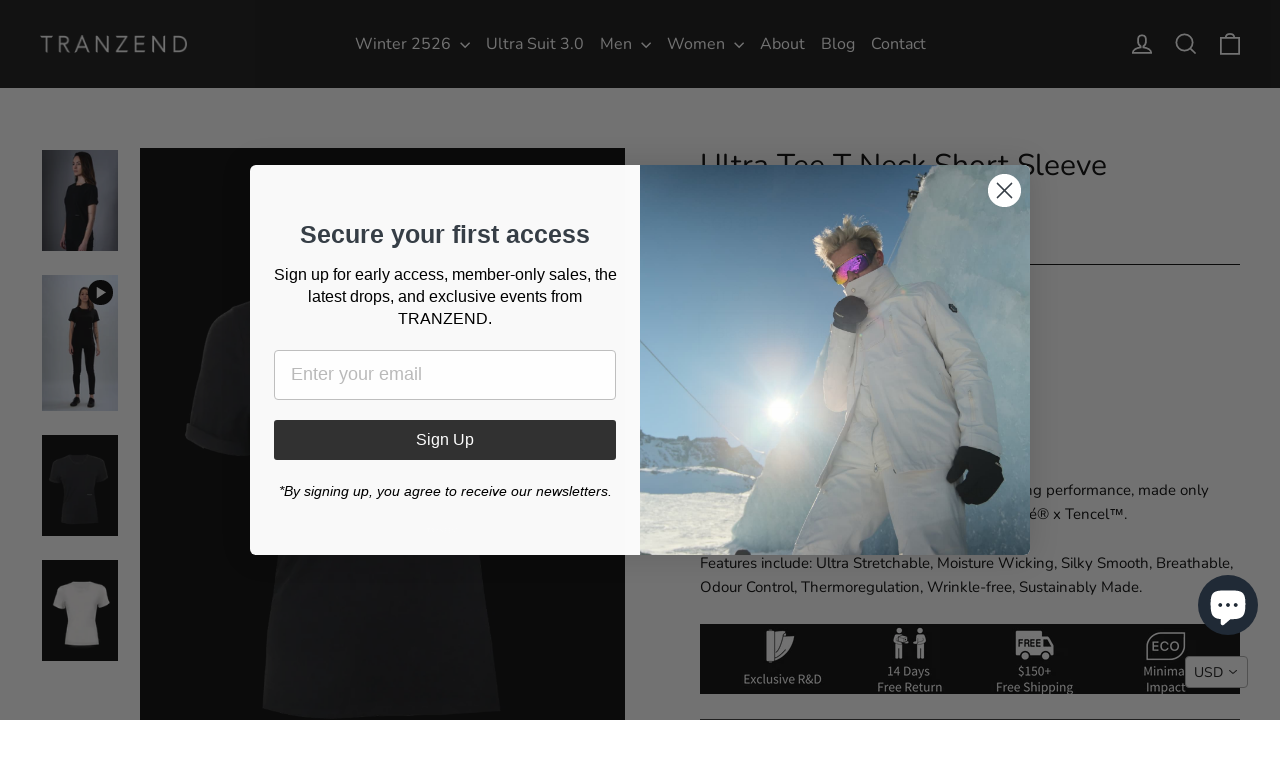

--- FILE ---
content_type: text/html; charset=utf-8
request_url: https://tranzend.co.uk/collections/all-women/products/ultra-tee-trapezoid-short-black-women
body_size: 51559
content:
<!doctype html>
<html class="no-js" lang="en" dir="ltr">
<head>
  <meta charset="utf-8">
  <meta http-equiv="X-UA-Compatible" content="IE=edge,chrome=1">
  <meta name="viewport" content="width=device-width,initial-scale=1">
  <meta name="theme-color" content="#353535">
  <link rel="canonical" href="https://tranzend.co.uk/products/ultra-tee-trapezoid-short-black-women">
  <link rel="preconnect" href="https://cdn.shopify.com" crossorigin>
  <link rel="preconnect" href="https://fonts.shopifycdn.com" crossorigin>
  <link rel="dns-prefetch" href="https://productreviews.shopifycdn.com">
  <link rel="dns-prefetch" href="https://ajax.googleapis.com">
  <link rel="dns-prefetch" href="https://maps.googleapis.com">
  <link rel="dns-prefetch" href="https://maps.gstatic.com"><link rel="shortcut icon" href="//tranzend.co.uk/cdn/shop/files/TZD_Logo_32x32.jpg?v=1765260311" type="image/png" /><title>Ultra Tee T Neck Short Sleeve
&ndash; TRANZEND
</title>
<meta name="description" content="Ultra Tee offers maximum comfort and outstanding performance, made only possible from our advance hybrid material - S.Café® x Tencel™️. Features include: Ultra Stretchable, Moisture Wicking, Silky Smooth, Breathable, Odour Control, Thermoregulation, Wrinkle-free, Sustainably Made. "><meta property="og:site_name" content="TRANZEND">
  <meta property="og:url" content="https://tranzend.co.uk/products/ultra-tee-trapezoid-short-black-women">
  <meta property="og:title" content="Ultra Tee T Neck Short Sleeve">
  <meta property="og:type" content="product">
  <meta property="og:description" content="Ultra Tee offers maximum comfort and outstanding performance, made only possible from our advance hybrid material - S.Café® x Tencel™️. Features include: Ultra Stretchable, Moisture Wicking, Silky Smooth, Breathable, Odour Control, Thermoregulation, Wrinkle-free, Sustainably Made. "><meta property="og:image" content="http://tranzend.co.uk/cdn/shop/products/74c3354fe2ebbf91ae711f330346acbf.png?v=1658116269">
    <meta property="og:image:secure_url" content="https://tranzend.co.uk/cdn/shop/products/74c3354fe2ebbf91ae711f330346acbf.png?v=1658116269">
    <meta property="og:image:width" content="1080">
    <meta property="og:image:height" content="1440"><meta name="twitter:site" content="@">
  <meta name="twitter:card" content="summary_large_image">
  <meta name="twitter:title" content="Ultra Tee T Neck Short Sleeve">
  <meta name="twitter:description" content="Ultra Tee offers maximum comfort and outstanding performance, made only possible from our advance hybrid material - S.Café® x Tencel™️. Features include: Ultra Stretchable, Moisture Wicking, Silky Smooth, Breathable, Odour Control, Thermoregulation, Wrinkle-free, Sustainably Made. ">
<script async crossorigin fetchpriority="high" src="/cdn/shopifycloud/importmap-polyfill/es-modules-shim.2.4.0.js"></script>
<script type="importmap">
{
  "imports": {
    "element.base-media": "//tranzend.co.uk/cdn/shop/t/19/assets/element.base-media.js?v=61305152781971747521764122935",
    "element.image.parallax": "//tranzend.co.uk/cdn/shop/t/19/assets/element.image.parallax.js?v=59188309605188605141764122935",
    "element.model": "//tranzend.co.uk/cdn/shop/t/19/assets/element.model.js?v=104979259955732717291764122935",
    "element.quantity-selector": "//tranzend.co.uk/cdn/shop/t/19/assets/element.quantity-selector.js?v=68208048201360514121764122935",
    "element.text.rte": "//tranzend.co.uk/cdn/shop/t/19/assets/element.text.rte.js?v=28194737298593644281764122936",
    "element.video": "//tranzend.co.uk/cdn/shop/t/19/assets/element.video.js?v=110560105447302630031764122936",
    "is-land": "//tranzend.co.uk/cdn/shop/t/19/assets/is-land.min.js?v=92343381495565747271764122959",
    "util.misc": "//tranzend.co.uk/cdn/shop/t/19/assets/util.misc.js?v=117964846174238173191764122969",
    "util.product-loader": "//tranzend.co.uk/cdn/shop/t/19/assets/util.product-loader.js?v=71947287259713254281764122970",
    "util.resource-loader": "//tranzend.co.uk/cdn/shop/t/19/assets/util.resource-loader.js?v=81301169148003274841764122970",
    "vendor.in-view": "//tranzend.co.uk/cdn/shop/t/19/assets/vendor.in-view.js?v=126891093837844970591764122970"
  }
}
</script><script type="module" src="//tranzend.co.uk/cdn/shop/t/19/assets/is-land.min.js?v=92343381495565747271764122959"></script>
<style data-shopify>@font-face {
  font-family: Nunito;
  font-weight: 400;
  font-style: normal;
  font-display: swap;
  src: url("//tranzend.co.uk/cdn/fonts/nunito/nunito_n4.fc49103dc396b42cae9460289072d384b6c6eb63.woff2") format("woff2"),
       url("//tranzend.co.uk/cdn/fonts/nunito/nunito_n4.5d26d13beeac3116db2479e64986cdeea4c8fbdd.woff") format("woff");
}

  @font-face {
  font-family: Nunito;
  font-weight: 400;
  font-style: normal;
  font-display: swap;
  src: url("//tranzend.co.uk/cdn/fonts/nunito/nunito_n4.fc49103dc396b42cae9460289072d384b6c6eb63.woff2") format("woff2"),
       url("//tranzend.co.uk/cdn/fonts/nunito/nunito_n4.5d26d13beeac3116db2479e64986cdeea4c8fbdd.woff") format("woff");
}


  @font-face {
  font-family: Nunito;
  font-weight: 600;
  font-style: normal;
  font-display: swap;
  src: url("//tranzend.co.uk/cdn/fonts/nunito/nunito_n6.1a6c50dce2e2b3b0d31e02dbd9146b5064bea503.woff2") format("woff2"),
       url("//tranzend.co.uk/cdn/fonts/nunito/nunito_n6.6b124f3eac46044b98c99f2feb057208e260962f.woff") format("woff");
}

  @font-face {
  font-family: Nunito;
  font-weight: 400;
  font-style: italic;
  font-display: swap;
  src: url("//tranzend.co.uk/cdn/fonts/nunito/nunito_i4.fd53bf99043ab6c570187ed42d1b49192135de96.woff2") format("woff2"),
       url("//tranzend.co.uk/cdn/fonts/nunito/nunito_i4.cb3876a003a73aaae5363bb3e3e99d45ec598cc6.woff") format("woff");
}

  @font-face {
  font-family: Nunito;
  font-weight: 600;
  font-style: italic;
  font-display: swap;
  src: url("//tranzend.co.uk/cdn/fonts/nunito/nunito_i6.79bb6a51553d3b72598bab76aca3c938e7c6ac54.woff2") format("woff2"),
       url("//tranzend.co.uk/cdn/fonts/nunito/nunito_i6.9ad010b13940d2fa0d660e3029dd144c52772c10.woff") format("woff");
}

</style><link href="//tranzend.co.uk/cdn/shop/t/19/assets/theme.css?v=128105613285900123441764122995" rel="stylesheet" type="text/css" media="all" />
<style data-shopify>:root {
    --typeHeaderPrimary: Nunito;
    --typeHeaderFallback: sans-serif;
    --typeHeaderSize: 30px;
    --typeHeaderWeight: 400;
    --typeHeaderLineHeight: 1.2;
    --typeHeaderSpacing: 0.0em;

    --typeBasePrimary:Nunito;
    --typeBaseFallback:sans-serif;
    --typeBaseSize: 15px;
    --typeBaseWeight: 400;
    --typeBaseLineHeight: 1.6;
    --typeBaseSpacing: 0.0em;

    --iconWeight: 4px;
    --iconLinecaps: miter;

    --animateImagesStyle: paint-across;
    --animateImagesStyleSmall: paint-across-small;
    --animateSectionsBackgroundStyle: fade-in;
    --animateSectionsTextStyle: paint-across;
    --animateSectionsTextStyleAppendOut: paint-across-out;

    --colorAnnouncement: #848484;
    --colorAnnouncementText: #e8e8e1;

    --colorBody: #ffffff;
    --colorBodyAlpha05: rgba(255, 255, 255, 0.05);
    --colorBodyDim: #f2f2f2;
    --colorBodyLightDim: #fafafa;
    --colorBodyMediumDim: #f5f5f5;

    --colorBorder: #000000;

    --colorBtnPrimary: #353535;
    --colorBtnPrimaryDim: #282828;
    --colorBtnPrimaryText: #ffffff;

    --colorCartDot: #ff4f33;

    --colorDrawers: #111111;
    --colorDrawersDim: #040404;
    --colorDrawerBorder: #000000;
    --colorDrawerText: #ffffff;
    --colorDrawerTextDarken: #d9d9d9;
    --colorDrawerButton: #353535;
    --colorDrawerButtonText: #fffcf4;

    --colorFooter: #000000;
    --colorFooterText: #ffffff;
    --colorFooterTextAlpha01: rgba(255, 255, 255, 0.1);
    --colorFooterTextAlpha012: rgba(255, 255, 255, 0.12);
    --colorFooterTextAlpha06: rgba(255, 255, 255, 0.6);

    --colorHeroText: #ffffff;

    --colorInputBg: #ffffff;
    --colorInputBgDim: #f2f2f2;
    --colorInputBgDark: #e6e6e6;
    --colorInputText: #000000;

    --colorLink: #000000;

    --colorModalBg: rgba(88, 88, 116, 0.6);

    --colorNav: #111111;
    --colorNavText: #ffffff;

    --colorSalePrice: #000000;
    --colorSaleTag: #585874;
    --colorSaleTagText: #fffcf4;

    --colorTextBody: #000000;
    --colorTextBodyAlpha0025: rgba(0, 0, 0, 0.03);
    --colorTextBodyAlpha005: rgba(0, 0, 0, 0.05);
    --colorTextBodyAlpha008: rgba(0, 0, 0, 0.08);
    --colorTextBodyAlpha01: rgba(0, 0, 0, 0.1);
    --colorTextBodyAlpha035: rgba(0, 0, 0, 0.35);

    --colorSmallImageBg: #000000;
    --colorLargeImageBg: #000000;

    --urlIcoSelect: url(//tranzend.co.uk/cdn/shop/t/19/assets/ico-select.svg);
    --urlIcoSelectFooter: url(//tranzend.co.uk/cdn/shop/t/19/assets/ico-select-footer.svg);
    --urlIcoSelectWhite: url(//tranzend.co.uk/cdn/shop/t/19/assets/ico-select-white.svg);

    --urlButtonArrowPng: url(//tranzend.co.uk/cdn/shop/t/19/assets/button-arrow.png);
    --urlButtonArrow2xPng: url(//tranzend.co.uk/cdn/shop/t/19/assets/button-arrow-2x.png);
    --urlButtonArrowBlackPng: url(//tranzend.co.uk/cdn/shop/t/19/assets/button-arrow-black.png);
    --urlButtonArrowBlack2xPng: url(//tranzend.co.uk/cdn/shop/t/19/assets/button-arrow-black-2x.png);

    --sizeChartMargin: 25px 0;
    --sizeChartIconMargin: 5px;

    --newsletterReminderPadding: 30px 35px;

    /*Shop Pay Installments*/
    --color-body-text: #000000;
    --color-body: #ffffff;
    --color-bg: #ffffff;
  }

  
.collection-hero__content:before,
  .hero__image-wrapper:before,
  .hero__media:before {
    background-image: linear-gradient(to bottom, rgba(5, 5, 5, 0.1) 0%, rgba(5, 5, 5, 0.1) 40%, rgba(5, 5, 5, 0.1) 100%);
  }

  .skrim__item-content .skrim__overlay:after {
    background-image: linear-gradient(to bottom, rgba(5, 5, 5, 0.1) 30%, rgba(5, 5, 5, 0.1) 100%);
  }

  .placeholder-content {
    background-image: linear-gradient(100deg, #000000 40%, #000000 63%, #000000 79%);
  }</style><script>
    document.documentElement.className = document.documentElement.className.replace('no-js', 'js');

    window.theme = window.theme || {};
    theme.routes = {
      home: "/",
      cart: "/cart.js",
      cartPage: "/cart",
      cartAdd: "/cart/add.js",
      cartChange: "/cart/change.js",
      search: "/search",
      predictiveSearch: "/search/suggest"
    };
    theme.strings = {
      soldOut: "Unavailable",
      unavailable: "Unavailable",
      inStockLabel: "In stock, ready to ship",
      oneStockLabel: "Low stock - [count] item left",
      otherStockLabel: "Low stock - [count] items left",
      willNotShipUntil: "Ready to ship [date]",
      willBeInStockAfter: "Back in stock [date]",
      waitingForStock: "Backordered, shipping soon",
      cartSavings: "You're saving [savings]",
      cartEmpty: "Your cart is currently empty.",
      cartTermsConfirmation: "You must agree with the terms and conditions of sales to check out",
      searchCollections: "Collections",
      searchPages: "Pages",
      searchArticles: "Articles",
      maxQuantity: "You can only have [quantity] of [title] in your cart."
    };
    theme.settings = {
      cartType: "drawer",
      isCustomerTemplate: false,
      moneyFormat: "\u003cspan class=money\u003eNT$ {{amount}}\u003c\/span\u003e",
      predictiveSearch: true,
      predictiveSearchType: null,
      quickView: false,
      themeName: 'Motion',
      themeVersion: "11.1.0"
    };
  </script>

  <script>window.performance && window.performance.mark && window.performance.mark('shopify.content_for_header.start');</script><meta name="google-site-verification" content="_hUuNrNAT-QUN_lRRhT3a39kSt0IIlclxWULzoxqtQw">
<meta id="shopify-digital-wallet" name="shopify-digital-wallet" content="/11241193536/digital_wallets/dialog">
<link rel="alternate" hreflang="x-default" href="https://tranzend.co.uk/products/ultra-tee-trapezoid-short-black-women">
<link rel="alternate" hreflang="en" href="https://tranzend.co.uk/products/ultra-tee-trapezoid-short-black-women">
<link rel="alternate" hreflang="ja" href="https://tranzend.co.uk/ja/products/ultra-tee-trapezoid-short-black-women">
<link rel="alternate" type="application/json+oembed" href="https://tranzend.co.uk/products/ultra-tee-trapezoid-short-black-women.oembed">
<script async="async" src="/checkouts/internal/preloads.js?locale=en-US"></script>
<script id="shopify-features" type="application/json">{"accessToken":"175f6b980d385ab8c67b5c407001e3f2","betas":["rich-media-storefront-analytics"],"domain":"tranzend.co.uk","predictiveSearch":true,"shopId":11241193536,"locale":"en"}</script>
<script>var Shopify = Shopify || {};
Shopify.shop = "ultra-suit.myshopify.com";
Shopify.locale = "en";
Shopify.currency = {"active":"TWD","rate":"1.0"};
Shopify.country = "US";
Shopify.theme = {"name":"Motion v11.1.0 | 20251125","id":138206740578,"schema_name":"Motion","schema_version":"11.1.0","theme_store_id":847,"role":"main"};
Shopify.theme.handle = "null";
Shopify.theme.style = {"id":null,"handle":null};
Shopify.cdnHost = "tranzend.co.uk/cdn";
Shopify.routes = Shopify.routes || {};
Shopify.routes.root = "/";</script>
<script type="module">!function(o){(o.Shopify=o.Shopify||{}).modules=!0}(window);</script>
<script>!function(o){function n(){var o=[];function n(){o.push(Array.prototype.slice.apply(arguments))}return n.q=o,n}var t=o.Shopify=o.Shopify||{};t.loadFeatures=n(),t.autoloadFeatures=n()}(window);</script>
<script id="shop-js-analytics" type="application/json">{"pageType":"product"}</script>
<script defer="defer" async type="module" src="//tranzend.co.uk/cdn/shopifycloud/shop-js/modules/v2/client.init-shop-cart-sync_WVOgQShq.en.esm.js"></script>
<script defer="defer" async type="module" src="//tranzend.co.uk/cdn/shopifycloud/shop-js/modules/v2/chunk.common_C_13GLB1.esm.js"></script>
<script defer="defer" async type="module" src="//tranzend.co.uk/cdn/shopifycloud/shop-js/modules/v2/chunk.modal_CLfMGd0m.esm.js"></script>
<script type="module">
  await import("//tranzend.co.uk/cdn/shopifycloud/shop-js/modules/v2/client.init-shop-cart-sync_WVOgQShq.en.esm.js");
await import("//tranzend.co.uk/cdn/shopifycloud/shop-js/modules/v2/chunk.common_C_13GLB1.esm.js");
await import("//tranzend.co.uk/cdn/shopifycloud/shop-js/modules/v2/chunk.modal_CLfMGd0m.esm.js");

  window.Shopify.SignInWithShop?.initShopCartSync?.({"fedCMEnabled":true,"windoidEnabled":true});

</script>
<script>(function() {
  var isLoaded = false;
  function asyncLoad() {
    if (isLoaded) return;
    isLoaded = true;
    var urls = ["https:\/\/api.revy.io\/bundle.js?shop=ultra-suit.myshopify.com","https:\/\/easygdpr.b-cdn.net\/v\/1553540745\/gdpr.min.js?shop=ultra-suit.myshopify.com","https:\/\/cdn.zigpoll.com\/zigpoll-shopify-embed.js?accountId=623972f064d80375ae0a0399\u0026shop=ultra-suit.myshopify.com"];
    for (var i = 0; i < urls.length; i++) {
      var s = document.createElement('script');
      s.type = 'text/javascript';
      s.async = true;
      s.src = urls[i];
      var x = document.getElementsByTagName('script')[0];
      x.parentNode.insertBefore(s, x);
    }
  };
  if(window.attachEvent) {
    window.attachEvent('onload', asyncLoad);
  } else {
    window.addEventListener('load', asyncLoad, false);
  }
})();</script>
<script id="__st">var __st={"a":11241193536,"offset":28800,"reqid":"1ea40018-f90d-49ad-a9de-40914f74e135-1769535083","pageurl":"tranzend.co.uk\/collections\/all-women\/products\/ultra-tee-trapezoid-short-black-women","u":"4e777aa908a8","p":"product","rtyp":"product","rid":6670520975458};</script>
<script>window.ShopifyPaypalV4VisibilityTracking = true;</script>
<script id="captcha-bootstrap">!function(){'use strict';const t='contact',e='account',n='new_comment',o=[[t,t],['blogs',n],['comments',n],[t,'customer']],c=[[e,'customer_login'],[e,'guest_login'],[e,'recover_customer_password'],[e,'create_customer']],r=t=>t.map((([t,e])=>`form[action*='/${t}']:not([data-nocaptcha='true']) input[name='form_type'][value='${e}']`)).join(','),a=t=>()=>t?[...document.querySelectorAll(t)].map((t=>t.form)):[];function s(){const t=[...o],e=r(t);return a(e)}const i='password',u='form_key',d=['recaptcha-v3-token','g-recaptcha-response','h-captcha-response',i],f=()=>{try{return window.sessionStorage}catch{return}},m='__shopify_v',_=t=>t.elements[u];function p(t,e,n=!1){try{const o=window.sessionStorage,c=JSON.parse(o.getItem(e)),{data:r}=function(t){const{data:e,action:n}=t;return t[m]||n?{data:e,action:n}:{data:t,action:n}}(c);for(const[e,n]of Object.entries(r))t.elements[e]&&(t.elements[e].value=n);n&&o.removeItem(e)}catch(o){console.error('form repopulation failed',{error:o})}}const l='form_type',E='cptcha';function T(t){t.dataset[E]=!0}const w=window,h=w.document,L='Shopify',v='ce_forms',y='captcha';let A=!1;((t,e)=>{const n=(g='f06e6c50-85a8-45c8-87d0-21a2b65856fe',I='https://cdn.shopify.com/shopifycloud/storefront-forms-hcaptcha/ce_storefront_forms_captcha_hcaptcha.v1.5.2.iife.js',D={infoText:'Protected by hCaptcha',privacyText:'Privacy',termsText:'Terms'},(t,e,n)=>{const o=w[L][v],c=o.bindForm;if(c)return c(t,g,e,D).then(n);var r;o.q.push([[t,g,e,D],n]),r=I,A||(h.body.append(Object.assign(h.createElement('script'),{id:'captcha-provider',async:!0,src:r})),A=!0)});var g,I,D;w[L]=w[L]||{},w[L][v]=w[L][v]||{},w[L][v].q=[],w[L][y]=w[L][y]||{},w[L][y].protect=function(t,e){n(t,void 0,e),T(t)},Object.freeze(w[L][y]),function(t,e,n,w,h,L){const[v,y,A,g]=function(t,e,n){const i=e?o:[],u=t?c:[],d=[...i,...u],f=r(d),m=r(i),_=r(d.filter((([t,e])=>n.includes(e))));return[a(f),a(m),a(_),s()]}(w,h,L),I=t=>{const e=t.target;return e instanceof HTMLFormElement?e:e&&e.form},D=t=>v().includes(t);t.addEventListener('submit',(t=>{const e=I(t);if(!e)return;const n=D(e)&&!e.dataset.hcaptchaBound&&!e.dataset.recaptchaBound,o=_(e),c=g().includes(e)&&(!o||!o.value);(n||c)&&t.preventDefault(),c&&!n&&(function(t){try{if(!f())return;!function(t){const e=f();if(!e)return;const n=_(t);if(!n)return;const o=n.value;o&&e.removeItem(o)}(t);const e=Array.from(Array(32),(()=>Math.random().toString(36)[2])).join('');!function(t,e){_(t)||t.append(Object.assign(document.createElement('input'),{type:'hidden',name:u})),t.elements[u].value=e}(t,e),function(t,e){const n=f();if(!n)return;const o=[...t.querySelectorAll(`input[type='${i}']`)].map((({name:t})=>t)),c=[...d,...o],r={};for(const[a,s]of new FormData(t).entries())c.includes(a)||(r[a]=s);n.setItem(e,JSON.stringify({[m]:1,action:t.action,data:r}))}(t,e)}catch(e){console.error('failed to persist form',e)}}(e),e.submit())}));const S=(t,e)=>{t&&!t.dataset[E]&&(n(t,e.some((e=>e===t))),T(t))};for(const o of['focusin','change'])t.addEventListener(o,(t=>{const e=I(t);D(e)&&S(e,y())}));const B=e.get('form_key'),M=e.get(l),P=B&&M;t.addEventListener('DOMContentLoaded',(()=>{const t=y();if(P)for(const e of t)e.elements[l].value===M&&p(e,B);[...new Set([...A(),...v().filter((t=>'true'===t.dataset.shopifyCaptcha))])].forEach((e=>S(e,t)))}))}(h,new URLSearchParams(w.location.search),n,t,e,['guest_login'])})(!0,!0)}();</script>
<script integrity="sha256-4kQ18oKyAcykRKYeNunJcIwy7WH5gtpwJnB7kiuLZ1E=" data-source-attribution="shopify.loadfeatures" defer="defer" src="//tranzend.co.uk/cdn/shopifycloud/storefront/assets/storefront/load_feature-a0a9edcb.js" crossorigin="anonymous"></script>
<script data-source-attribution="shopify.dynamic_checkout.dynamic.init">var Shopify=Shopify||{};Shopify.PaymentButton=Shopify.PaymentButton||{isStorefrontPortableWallets:!0,init:function(){window.Shopify.PaymentButton.init=function(){};var t=document.createElement("script");t.src="https://tranzend.co.uk/cdn/shopifycloud/portable-wallets/latest/portable-wallets.en.js",t.type="module",document.head.appendChild(t)}};
</script>
<script data-source-attribution="shopify.dynamic_checkout.buyer_consent">
  function portableWalletsHideBuyerConsent(e){var t=document.getElementById("shopify-buyer-consent"),n=document.getElementById("shopify-subscription-policy-button");t&&n&&(t.classList.add("hidden"),t.setAttribute("aria-hidden","true"),n.removeEventListener("click",e))}function portableWalletsShowBuyerConsent(e){var t=document.getElementById("shopify-buyer-consent"),n=document.getElementById("shopify-subscription-policy-button");t&&n&&(t.classList.remove("hidden"),t.removeAttribute("aria-hidden"),n.addEventListener("click",e))}window.Shopify?.PaymentButton&&(window.Shopify.PaymentButton.hideBuyerConsent=portableWalletsHideBuyerConsent,window.Shopify.PaymentButton.showBuyerConsent=portableWalletsShowBuyerConsent);
</script>
<script data-source-attribution="shopify.dynamic_checkout.cart.bootstrap">document.addEventListener("DOMContentLoaded",(function(){function t(){return document.querySelector("shopify-accelerated-checkout-cart, shopify-accelerated-checkout")}if(t())Shopify.PaymentButton.init();else{new MutationObserver((function(e,n){t()&&(Shopify.PaymentButton.init(),n.disconnect())})).observe(document.body,{childList:!0,subtree:!0})}}));
</script>
<script id='scb4127' type='text/javascript' async='' src='https://tranzend.co.uk/cdn/shopifycloud/privacy-banner/storefront-banner.js'></script>
<script>window.performance && window.performance.mark && window.performance.mark('shopify.content_for_header.end');</script>

  <style data-shopify>
    :root {
      --element-button-color-primary: red;
      --element-button-color-secondary: blue;
    }
  </style>

  <script src="//tranzend.co.uk/cdn/shop/t/19/assets/vendor-scripts-v14.js" defer="defer"></script><script src="//tranzend.co.uk/cdn/shop/t/19/assets/theme.js?v=140924482945350573091764122969" defer="defer"></script>

  <style data-shopify>
    :root {
      /* Root Variables */
      /* ========================= */
      --root-color-primary: #000000;
      --color-primary: #000000;
      --root-color-secondary: #ffffff;
      --color-secondary: #ffffff;
      --color-sale-tag: #585874;
      --color-sale-tag-text: #fffcf4;
      --color-sale-price: #000000;
      --layout-section-padding-block: 3rem;
      --layout-section-max-inline-size: 1220px;

      /* Text */
      /* ========================= */
      
      /* Body Font Styles */
      --element-text-font-family--body: Nunito;
      --element-text-font-family-fallback--body: sans-serif;
      --element-text-font-weight--body: 400;
      --element-text-letter-spacing--body: 0.0em;
      --element-text-text-transform--body: none;

      /* Body Font Sizes */
      --element-text-font-size--body: initial;
      --element-text-font-size--body-xs: 11px;
      --element-text-font-size--body-sm: 13px;
      --element-text-font-size--body-md: 15px;
      --element-text-font-size--body-lg: 17px;
      
      /* Body Line Heights */
      --element-text-line-height--body: 1.6;

      /* Heading Font Styles */
      --element-text-font-family--heading: Nunito;
      --element-text-font-family-fallback--heading: sans-serif;
      --element-text-font-weight--heading: 400;
      --element-text-letter-spacing--heading: 0.0em;
      
       
      
      
      /* Heading Font Sizes */
      --element-text-font-size--heading-2xl: 46px;
      --element-text-font-size--heading-xl: 30px;
      --element-text-font-size--heading-lg: 24px;
      --element-text-font-size--heading-md: 22px;
      --element-text-font-size--heading-sm: 16px;
      --element-text-font-size--heading-xs: 14px;
      
      /* Heading Line Heights */
      --element-text-line-height--heading: 1.2;

      /* Buttons */
      /* ========================= */
      
          --element-button-radius: 0;
      

      --element-button-font-family: Nunito;
      --element-button-font-family-fallback: sans-serif;
      --element-button-font-weight: 400;
      --element-button-letter-spacing: 0.0em;

       

      /* Base Color Variables */
      --element-button-color-primary: #353535;
      --element-button-color-secondary: #ffffff;
      --element-button-box-shadow: inset 0 0 0 1px #000000;
      --element-button-shade-border: 100%;

      /* Hover State Variables */
      --element-button-shade-background--hover: 0%;

      /* Focus State Variables */
      --element-button-color-focus: var(--color-focus);
    }

    .element-input {
      box-shadow: inset 0 0 0 1px #000000;
      background-color: #ffffff;
    }

    .element-input:hover {
      box-shadow: inset 0 0 0 1px #000000;
    }

    .element-input:focus {
      border: none;
      box-shadow: inset 0 0 0 1px #000000;
    }

    .element-input:focus-visible {
      border: none;
      box-shadow: inset 0 0 0 2px var(--color-focus, #4a9afc);
    }

    .element-button:hover {
      --element-button-box-shadow: inset 0 0 0 1px #000000;
    }

    product-form label.element-text:is([class*=element-text])  {
      font-family: var(--element-text-font-family--heading);
    }

    .element-radio .element-button {
      --element-button-font-family: Nunito;
    }

    .element-radio input:checked ~ .element-button {
      --element-button-shade-background--active: 0%;
      --element-button-box-shadow: inset 0 0 0 2px #000000;
      --color-primary: #ffffff;
      --color-secondary: #000000;
    }

    .element-button.element-quantity-selector__button {
      --element-button-box-shadow: outset 0 0 0 1px transparent;
    }

    quantity-selector:hover .element-quantity-selector__input {
      box-shadow: inset 0 0 0 1px #000000;
    }

    @media (max-width: 768px) {
      :root {
        /* Heading Font Sizes */
        --element-text-font-size--heading-2xl: calc(46px * 0.8);
        --element-text-font-size--heading-xl: calc(30px * 0.8);
        --element-text-font-size--heading-lg: calc(24px * 0.8);
        --element-text-font-size--heading-md: calc(22px * 0.8);
        --element-text-font-size--heading-sm: calc(16px * 0.8);
        --element-text-font-size--heading-xs: calc(14px * 0.8);
      }
    }
  </style>
<!-- BEGIN app block: shopify://apps/klaviyo-email-marketing-sms/blocks/klaviyo-onsite-embed/2632fe16-c075-4321-a88b-50b567f42507 -->












  <script async src="https://static.klaviyo.com/onsite/js/VmiBuF/klaviyo.js?company_id=VmiBuF"></script>
  <script>!function(){if(!window.klaviyo){window._klOnsite=window._klOnsite||[];try{window.klaviyo=new Proxy({},{get:function(n,i){return"push"===i?function(){var n;(n=window._klOnsite).push.apply(n,arguments)}:function(){for(var n=arguments.length,o=new Array(n),w=0;w<n;w++)o[w]=arguments[w];var t="function"==typeof o[o.length-1]?o.pop():void 0,e=new Promise((function(n){window._klOnsite.push([i].concat(o,[function(i){t&&t(i),n(i)}]))}));return e}}})}catch(n){window.klaviyo=window.klaviyo||[],window.klaviyo.push=function(){var n;(n=window._klOnsite).push.apply(n,arguments)}}}}();</script>

  
    <script id="viewed_product">
      if (item == null) {
        var _learnq = _learnq || [];

        var MetafieldReviews = null
        var MetafieldYotpoRating = null
        var MetafieldYotpoCount = null
        var MetafieldLooxRating = null
        var MetafieldLooxCount = null
        var okendoProduct = null
        var okendoProductReviewCount = null
        var okendoProductReviewAverageValue = null
        try {
          // The following fields are used for Customer Hub recently viewed in order to add reviews.
          // This information is not part of __kla_viewed. Instead, it is part of __kla_viewed_reviewed_items
          MetafieldReviews = {};
          MetafieldYotpoRating = null
          MetafieldYotpoCount = null
          MetafieldLooxRating = null
          MetafieldLooxCount = null

          okendoProduct = null
          // If the okendo metafield is not legacy, it will error, which then requires the new json formatted data
          if (okendoProduct && 'error' in okendoProduct) {
            okendoProduct = null
          }
          okendoProductReviewCount = okendoProduct ? okendoProduct.reviewCount : null
          okendoProductReviewAverageValue = okendoProduct ? okendoProduct.reviewAverageValue : null
        } catch (error) {
          console.error('Error in Klaviyo onsite reviews tracking:', error);
        }

        var item = {
          Name: "Ultra Tee T Neck Short Sleeve",
          ProductID: 6670520975458,
          Categories: ["All Women","Ultra Tee Collection","Ultra Tee Women"],
          ImageURL: "https://tranzend.co.uk/cdn/shop/products/74c3354fe2ebbf91ae711f330346acbf_grande.png?v=1658116269",
          URL: "https://tranzend.co.uk/products/ultra-tee-trapezoid-short-black-women",
          Brand: "TRANZEND",
          Price: "NT$ 1,889.00",
          Value: "1,889.00",
          CompareAtPrice: "NT$ 60.00"
        };
        _learnq.push(['track', 'Viewed Product', item]);
        _learnq.push(['trackViewedItem', {
          Title: item.Name,
          ItemId: item.ProductID,
          Categories: item.Categories,
          ImageUrl: item.ImageURL,
          Url: item.URL,
          Metadata: {
            Brand: item.Brand,
            Price: item.Price,
            Value: item.Value,
            CompareAtPrice: item.CompareAtPrice
          },
          metafields:{
            reviews: MetafieldReviews,
            yotpo:{
              rating: MetafieldYotpoRating,
              count: MetafieldYotpoCount,
            },
            loox:{
              rating: MetafieldLooxRating,
              count: MetafieldLooxCount,
            },
            okendo: {
              rating: okendoProductReviewAverageValue,
              count: okendoProductReviewCount,
            }
          }
        }]);
      }
    </script>
  




  <script>
    window.klaviyoReviewsProductDesignMode = false
  </script>







<!-- END app block --><!-- BEGIN app block: shopify://apps/vitals/blocks/app-embed/aeb48102-2a5a-4f39-bdbd-d8d49f4e20b8 --><link rel="preconnect" href="https://appsolve.io/" /><link rel="preconnect" href="https://cdn-sf.vitals.app/" /><script data-ver="58" id="vtlsAebData" class="notranslate">window.vtlsLiquidData = window.vtlsLiquidData || {};window.vtlsLiquidData.buildId = 57138;

window.vtlsLiquidData.apiHosts = {
	...window.vtlsLiquidData.apiHosts,
	"1": "https://appsolve.io"
};
	window.vtlsLiquidData.moduleSettings = {"5":[],"10":{"66":"circle","67":"000000","68":"pop","69":"left","70":2,"71":"ffffff"},"30":{"128":true,"129":true,"134":"4,63,1,73,2,131,3","136":true,"138":"Prices shown here are calculated in {{ visible_currency }}, but the final order will be paid in {{ default_currency }}.","139":false,"140":false,"141":true,"150":false,"151":"bottom_right","152":"bottom_right","168":99,"191":"ffffff","249":false,"298":true,"337":"ffffff","338":"f4f4f4","339":"111111","415":false,"459":true,"524":true,"609":14,"852":"f6f6f6"},"31":[],"48":{"469":true,"491":true,"588":true,"595":false,"603":"","605":"","606":".vtl-product-card__title-inner{\n    color: white !important;\n}\n\n.vtl-product-card__price{\n    color: white !important;\n}\n\n.vtl-pr-ri__message {\n    color: #ffffff !important;\n}\n\n.vtl-pr-ri__date {\n    color: #ffffff !important;\n}\n\n\n\/*.vitals-nice-select .cc-current{\n    color: black !important;\n}\n\n.vitals-nice-select .option{\n    color: black !important;\n}*\/\n\n@media (max-width: 768px) {\n    .bundle-sticky_select.vitals-nice-select {\n        background: #000000 !important;\n    }\n    \n    #bundle-sticky_add_to_cart #bundle-sticky_submit {\n        background: #767878 !important;\n        color: #ffffff !important;\n    }\n    \n    .vitals-nice-select .option {\n        background: #000000 !important;\n    }\n}\n\n.vnice-select ul.list {\n    background: #000000 !important;\n}\n\n.vitals-nice-select {\n    background: #000000 !important; \n}\n\n.vitals-nice-select .option.focus, .vitals-nice-select .option.selected.focus {\n    background-color: #f6f6f6 !important; \n    color: #000000 !important;\n}","781":true,"783":1,"876":0,"1076":true,"1105":0,"1198":false},"51":{"599":true,"604":true,"873":""},"53":{"636":"4b8e15","637":"ffffff","638":0,"639":5,"640":"You save:","642":"Out of stock","643":"This item:","644":"Total Price:","645":true,"646":"Add to cart","647":"for","648":"with","649":"off","650":"each","651":"Buy","652":"Subtotal","653":"Discount","654":"Old price","655":16,"656":8,"657":16,"658":8,"659":"ffffff","660":14,"661":"center","671":"000000","702":"Quantity","731":"and","733":0,"734":"353535","735":"8e86ed","736":true,"737":true,"738":false,"739":"right","740":60,"741":"Free of charge","742":"Free","743":"Claim gift","744":"1,5,2","750":"Gift","762":"Discount","763":false,"773":"Your product has been added to the cart.","786":"save","848":"ffffff","849":"f6f6f6","850":"4f4f4f","851":"Per item:","895":"eceeef","1007":"Pick another","1010":"{}","1012":false,"1028":"Other customers loved this offer","1029":"Add to order\t","1030":"Added to order","1031":"Check out","1032":1,"1033":"{}","1035":"See more","1036":"See less","1037":"{}","1077":"%","1083":"Check out","1085":100,"1086":"cd1900","1091":10,"1092":1,"1093":"{}","1164":"Free shipping","1188":"light","1190":"center","1191":"light","1192":"square"},"61":{"1109":"light","1115":"light","1116":"light","1117":"light","1118":"light","1119":"You may also like","1120":"Add to cart","1145":false,"1146":true,"1147":true,"1148":false,"1149":false,"1150":true,"1151":"Add order note","1152":"Special instructions","1153":"Discounts and shipping calculated at checkout.","1165":"You don't have any products in your cart.","1172":"{}","1173":"Go to checkout","1174":"Show discounts and savings","1175":"Continue shopping","1176":"Old price","1177":"Subtotal","1179":"We couldn't update the item quantity. Try reloading the page.","1180":"Cart","1181":false,"1186":"Could not add item to the cart. Please try again later.","1187":"Could not add item to the cart. Please try again.","1197":"Continue shopping","1203":"Go to cart","1204":"checkout"}};

window.vtlsLiquidData.shopThemeName = "Motion";window.vtlsLiquidData.settingTranslation = {"30":{"138":{"en":"Prices shown here are calculated in {{ visible_currency }}, but the final order will be paid in {{ default_currency }}.","ja":"こちらに表示されている価格は{{ visible_currency }}で計算されていますが、最終的なご注文は{{ default_currency }}で決済されることとなります。"}},"53":{"640":{"en":"You save:","ja":"割引額："},"642":{"en":"Out of stock","ja":"在庫切れ"},"643":{"en":"This item:","ja":"こちらの商品："},"644":{"en":"Total Price:","ja":"合計金額："},"646":{"en":"Add to cart","ja":"カートに追加"},"647":{"en":"for","ja":"のご注文で"},"648":{"en":"with","ja":"で"},"649":{"en":"off","ja":"オフ"},"650":{"en":"each","ja":"各"},"651":{"en":"Buy","ja":"購入"},"652":{"en":"Subtotal","ja":"小計"},"653":{"en":"Discount","ja":"割引"},"654":{"en":"Old price","ja":"以前の価格"},"702":{"en":"Quantity","ja":"数量"},"731":{"en":"and","ja":"そして"},"741":{"en":"Free of charge","ja":"無料"},"742":{"en":"Free","ja":"無料"},"743":{"en":"Claim gift","ja":"ギフトを取得する"},"750":{"en":"Gift","ja":"賜物"},"762":{"en":"Discount","ja":"割引"},"773":{"en":"Your product has been added to the cart.","ja":"商品がカートに追加されました。"},"786":{"en":"save","ja":"割引額"},"851":{"en":"Per item:","ja":"アイテムごと:"},"1007":{"en":"Pick another","ja":"商品を交換"},"1028":{"en":"Other customers loved this offer","ja":"他のお客様はこのオファーが気に入りました"},"1029":{"en":"Add to order\t","ja":"注文に追加する"},"1030":{"en":"Added to order","ja":"注文に追加されました"},"1031":{"en":"Check out","ja":"ご購入手続きへ"},"1035":{"en":"See more","ja":"もっと見る"},"1036":{"en":"See less","ja":"少なく見る"},"1083":{"en":"Check out","ja":"ご購入手続きへ"},"1164":{"en":"Free shipping","ja":"送料無料"},"1167":{"en":"Unavailable","ja":"利用できません"}},"61":{"1179":{"en":"We couldn't update the item quantity. Try reloading the page.","ja":"数量を更新できませんでした。ページを再読み込みしてください。"},"1180":{"en":"Cart","ja":"カート"},"1173":{"en":"Go to checkout","ja":"レジに進む"},"1175":{"en":"Continue shopping","ja":"買い物を続ける"},"1153":{"en":"Discounts and shipping calculated at checkout.","ja":"割引と送料はレジで計算されます。"},"1174":{"en":"Show discounts and savings","ja":"割引とお得を表示"},"1151":{"en":"Add order note","ja":"注文メモを追加"},"1152":{"en":"Special instructions","ja":"特別な指示"},"1176":{"en":"Old price","ja":"以前の価格"},"1177":{"en":"Subtotal","ja":"小計"},"1119":{"en":"You may also like","ja":"あなたにおすすめ"},"1120":{"en":"Add to cart","ja":"カートに追加"},"1165":{"en":"You don't have any products in your cart.","ja":"カートに商品がありません。"},"1187":{"en":"Could not add item to the cart. Please try again.","ja":"商品をカートに追加できませんでした。後でもう一度お試しください。"},"1197":{"en":"Continue shopping","ja":"買い物を続ける"},"1203":{"en":"Go to cart","ja":"カートへ進む"}},"16":{"1184":{"en":"","ja":""}}};window.vtlsLiquidData.ubOfferTypes={"5":true};window.vtlsLiquidData.usesFunctions=true;window.vtlsLiquidData.shopSettings={};window.vtlsLiquidData.shopSettings.cartType="drawer";window.vtlsLiquidData.spat="a59d9686b68ae8b8cb97d5ea49bd2acc";window.vtlsLiquidData.shopInfo={id:11241193536,domain:"tranzend.co.uk",shopifyDomain:"ultra-suit.myshopify.com",primaryLocaleIsoCode: "en",defaultCurrency:"TWD",enabledCurrencies:["TWD"],moneyFormat:"\u003cspan class=money\u003eNT$ {{amount}}\u003c\/span\u003e",moneyWithCurrencyFormat:"\u003cspan class=money\u003e$ {{amount}} TWD\u003c\/span\u003e",appId:"1",appName:"Vitals",};window.vtlsLiquidData.acceptedScopes = {};window.vtlsLiquidData.product = {"id": 6670520975458,"available": true,"title": "Ultra Tee T Neck Short Sleeve","handle": "ultra-tee-trapezoid-short-black-women","vendor": "TRANZEND","type": "","tags": ["Women"],"description": "1","featured_image":{"src": "//tranzend.co.uk/cdn/shop/products/74c3354fe2ebbf91ae711f330346acbf.png?v=1658116269","aspect_ratio": "0.75"},"collectionIds": [264553070690,264518795362,264431599714],"variants": [{"id": 39631737454690,"title": "Black \/ XS","option1": "Black","option2": "XS","option3": null,"price": 188900,"compare_at_price": 6000,"available": true,"image":{"src": "//tranzend.co.uk/cdn/shop/products/ffb220b54f0948e3b1d265ee9226fdaa_0a84ab86-4257-403f-8320-321a01d8fb74.jpg?v=1675329860","alt": "Ultra Tee T Neck Short Sleeve - TRANZEND","aspect_ratio": 0.75},"featured_media_id":20779055054946,"is_preorderable":0},{"id": 39631737487458,"title": "Black \/ S","option1": "Black","option2": "S","option3": null,"price": 188900,"compare_at_price": 6000,"available": true,"image":{"src": "//tranzend.co.uk/cdn/shop/products/ffb220b54f0948e3b1d265ee9226fdaa_0a84ab86-4257-403f-8320-321a01d8fb74.jpg?v=1675329860","alt": "Ultra Tee T Neck Short Sleeve - TRANZEND","aspect_ratio": 0.75},"featured_media_id":20779055054946,"is_preorderable":0},{"id": 39631737520226,"title": "Black \/ M","option1": "Black","option2": "M","option3": null,"price": 188900,"compare_at_price": 6000,"available": true,"image":{"src": "//tranzend.co.uk/cdn/shop/products/ffb220b54f0948e3b1d265ee9226fdaa_0a84ab86-4257-403f-8320-321a01d8fb74.jpg?v=1675329860","alt": "Ultra Tee T Neck Short Sleeve - TRANZEND","aspect_ratio": 0.75},"featured_media_id":20779055054946,"is_preorderable":0},{"id": 39631737552994,"title": "Black \/ L","option1": "Black","option2": "L","option3": null,"price": 188900,"compare_at_price": 6000,"available": true,"image":{"src": "//tranzend.co.uk/cdn/shop/products/ffb220b54f0948e3b1d265ee9226fdaa_0a84ab86-4257-403f-8320-321a01d8fb74.jpg?v=1675329860","alt": "Ultra Tee T Neck Short Sleeve - TRANZEND","aspect_ratio": 0.75},"featured_media_id":20779055054946,"is_preorderable":0},{"id": 39631737585762,"title": "Black \/ XL","option1": "Black","option2": "XL","option3": null,"price": 188900,"compare_at_price": 6000,"available": true,"image":{"src": "//tranzend.co.uk/cdn/shop/products/ffb220b54f0948e3b1d265ee9226fdaa_0a84ab86-4257-403f-8320-321a01d8fb74.jpg?v=1675329860","alt": "Ultra Tee T Neck Short Sleeve - TRANZEND","aspect_ratio": 0.75},"featured_media_id":20779055054946,"is_preorderable":0},{"id": 39631737618530,"title": "White \/ XS","option1": "White","option2": "XS","option3": null,"price": 188900,"compare_at_price": 6000,"available": false,"image":{"src": "//tranzend.co.uk/cdn/shop/products/bac56364171375a3ec311b30d9e39fd3_481409a9-d9dd-47a4-8fc0-1a92de6f2342.jpg?v=1658116267","alt": "Ultra Tee T Neck Short Sleeve - TRANZEND","aspect_ratio": 0.75},"featured_media_id":20783013265506,"is_preorderable":0},{"id": 39631737651298,"title": "White \/ S","option1": "White","option2": "S","option3": null,"price": 188900,"compare_at_price": 6000,"available": true,"image":{"src": "//tranzend.co.uk/cdn/shop/products/bac56364171375a3ec311b30d9e39fd3_481409a9-d9dd-47a4-8fc0-1a92de6f2342.jpg?v=1658116267","alt": "Ultra Tee T Neck Short Sleeve - TRANZEND","aspect_ratio": 0.75},"featured_media_id":20783013265506,"is_preorderable":0},{"id": 39631737684066,"title": "White \/ M","option1": "White","option2": "M","option3": null,"price": 188900,"compare_at_price": 6000,"available": true,"image":{"src": "//tranzend.co.uk/cdn/shop/products/bac56364171375a3ec311b30d9e39fd3_481409a9-d9dd-47a4-8fc0-1a92de6f2342.jpg?v=1658116267","alt": "Ultra Tee T Neck Short Sleeve - TRANZEND","aspect_ratio": 0.75},"featured_media_id":20783013265506,"is_preorderable":0},{"id": 39631737716834,"title": "White \/ L","option1": "White","option2": "L","option3": null,"price": 188900,"compare_at_price": 6000,"available": true,"image":{"src": "//tranzend.co.uk/cdn/shop/products/bac56364171375a3ec311b30d9e39fd3_481409a9-d9dd-47a4-8fc0-1a92de6f2342.jpg?v=1658116267","alt": "Ultra Tee T Neck Short Sleeve - TRANZEND","aspect_ratio": 0.75},"featured_media_id":20783013265506,"is_preorderable":0},{"id": 39631737749602,"title": "White \/ XL","option1": "White","option2": "XL","option3": null,"price": 188900,"compare_at_price": 6000,"available": false,"image":{"src": "//tranzend.co.uk/cdn/shop/products/bac56364171375a3ec311b30d9e39fd3_481409a9-d9dd-47a4-8fc0-1a92de6f2342.jpg?v=1658116267","alt": "Ultra Tee T Neck Short Sleeve - TRANZEND","aspect_ratio": 0.75},"featured_media_id":20783013265506,"is_preorderable":0}],"options": [{"name": "COLOR"},{"name": "SIZE"}],"metafields": {"reviews": {}}};window.vtlsLiquidData.collection = {
	"allProductsCount": 41,
	"productsCount": 41,
	"productsSize": 41
};window.vtlsLiquidData.localization = [{"co": "AF","cu": "TWD"},{"co": "AX","cu": "TWD"},{"co": "AL","cu": "TWD"},{"co": "DZ","cu": "TWD"},{"co": "AD","cu": "TWD"},{"co": "AO","cu": "TWD"},{"co": "AI","cu": "TWD"},{"co": "AG","cu": "TWD"},{"co": "AR","cu": "TWD"},{"co": "AM","cu": "TWD"},{"co": "AW","cu": "TWD"},{"co": "AC","cu": "TWD"},{"co": "AU","cu": "TWD"},{"co": "AT","cu": "TWD"},{"co": "AZ","cu": "TWD"},{"co": "BS","cu": "TWD"},{"co": "BH","cu": "TWD"},{"co": "BD","cu": "TWD"},{"co": "BB","cu": "TWD"},{"co": "BY","cu": "TWD"},{"co": "BE","cu": "TWD"},{"co": "BZ","cu": "TWD"},{"co": "BJ","cu": "TWD"},{"co": "BM","cu": "TWD"},{"co": "BT","cu": "TWD"},{"co": "BO","cu": "TWD"},{"co": "BA","cu": "TWD"},{"co": "BW","cu": "TWD"},{"co": "BR","cu": "TWD"},{"co": "IO","cu": "TWD"},{"co": "VG","cu": "TWD"},{"co": "BN","cu": "TWD"},{"co": "BG","cu": "TWD"},{"co": "BF","cu": "TWD"},{"co": "BI","cu": "TWD"},{"co": "KH","cu": "TWD"},{"co": "CM","cu": "TWD"},{"co": "CA","cu": "TWD"},{"co": "CV","cu": "TWD"},{"co": "BQ","cu": "TWD"},{"co": "KY","cu": "TWD"},{"co": "CF","cu": "TWD"},{"co": "TD","cu": "TWD"},{"co": "CL","cu": "TWD"},{"co": "CN","cu": "TWD"},{"co": "CX","cu": "TWD"},{"co": "CC","cu": "TWD"},{"co": "CO","cu": "TWD"},{"co": "KM","cu": "TWD"},{"co": "CG","cu": "TWD"},{"co": "CD","cu": "TWD"},{"co": "CK","cu": "TWD"},{"co": "CR","cu": "TWD"},{"co": "CI","cu": "TWD"},{"co": "HR","cu": "TWD"},{"co": "CW","cu": "TWD"},{"co": "CY","cu": "TWD"},{"co": "CZ","cu": "TWD"},{"co": "DK","cu": "TWD"},{"co": "DJ","cu": "TWD"},{"co": "DM","cu": "TWD"},{"co": "DO","cu": "TWD"},{"co": "EC","cu": "TWD"},{"co": "EG","cu": "TWD"},{"co": "SV","cu": "TWD"},{"co": "GQ","cu": "TWD"},{"co": "ER","cu": "TWD"},{"co": "EE","cu": "TWD"},{"co": "SZ","cu": "TWD"},{"co": "ET","cu": "TWD"},{"co": "FK","cu": "TWD"},{"co": "FO","cu": "TWD"},{"co": "FJ","cu": "TWD"},{"co": "FI","cu": "TWD"},{"co": "FR","cu": "TWD"},{"co": "GF","cu": "TWD"},{"co": "PF","cu": "TWD"},{"co": "TF","cu": "TWD"},{"co": "GA","cu": "TWD"},{"co": "GM","cu": "TWD"},{"co": "GE","cu": "TWD"},{"co": "DE","cu": "TWD"},{"co": "GH","cu": "TWD"},{"co": "GI","cu": "TWD"},{"co": "GR","cu": "TWD"},{"co": "GL","cu": "TWD"},{"co": "GD","cu": "TWD"},{"co": "GP","cu": "TWD"},{"co": "GT","cu": "TWD"},{"co": "GG","cu": "TWD"},{"co": "GN","cu": "TWD"},{"co": "GW","cu": "TWD"},{"co": "GY","cu": "TWD"},{"co": "HT","cu": "TWD"},{"co": "HN","cu": "TWD"},{"co": "HK","cu": "TWD"},{"co": "HU","cu": "TWD"},{"co": "IS","cu": "TWD"},{"co": "IN","cu": "TWD"},{"co": "ID","cu": "TWD"},{"co": "IQ","cu": "TWD"},{"co": "IE","cu": "TWD"},{"co": "IM","cu": "TWD"},{"co": "IL","cu": "TWD"},{"co": "IT","cu": "TWD"},{"co": "JM","cu": "TWD"},{"co": "JP","cu": "TWD"},{"co": "JE","cu": "TWD"},{"co": "JO","cu": "TWD"},{"co": "KZ","cu": "TWD"},{"co": "KE","cu": "TWD"},{"co": "KI","cu": "TWD"},{"co": "XK","cu": "TWD"},{"co": "KW","cu": "TWD"},{"co": "KG","cu": "TWD"},{"co": "LA","cu": "TWD"},{"co": "LV","cu": "TWD"},{"co": "LB","cu": "TWD"},{"co": "LS","cu": "TWD"},{"co": "LR","cu": "TWD"},{"co": "LY","cu": "TWD"},{"co": "LI","cu": "TWD"},{"co": "LT","cu": "TWD"},{"co": "LU","cu": "TWD"},{"co": "MO","cu": "TWD"},{"co": "MG","cu": "TWD"},{"co": "MW","cu": "TWD"},{"co": "MY","cu": "TWD"},{"co": "MV","cu": "TWD"},{"co": "ML","cu": "TWD"},{"co": "MT","cu": "TWD"},{"co": "MQ","cu": "TWD"},{"co": "MR","cu": "TWD"},{"co": "MU","cu": "TWD"},{"co": "YT","cu": "TWD"},{"co": "MX","cu": "TWD"},{"co": "MD","cu": "TWD"},{"co": "MC","cu": "TWD"},{"co": "MN","cu": "TWD"},{"co": "ME","cu": "TWD"},{"co": "MS","cu": "TWD"},{"co": "MA","cu": "TWD"},{"co": "MZ","cu": "TWD"},{"co": "MM","cu": "TWD"},{"co": "NA","cu": "TWD"},{"co": "NR","cu": "TWD"},{"co": "NP","cu": "TWD"},{"co": "NL","cu": "TWD"},{"co": "NC","cu": "TWD"},{"co": "NZ","cu": "TWD"},{"co": "NI","cu": "TWD"},{"co": "NE","cu": "TWD"},{"co": "NG","cu": "TWD"},{"co": "NU","cu": "TWD"},{"co": "NF","cu": "TWD"},{"co": "MK","cu": "TWD"},{"co": "NO","cu": "TWD"},{"co": "OM","cu": "TWD"},{"co": "PK","cu": "TWD"},{"co": "PS","cu": "TWD"},{"co": "PA","cu": "TWD"},{"co": "PG","cu": "TWD"},{"co": "PY","cu": "TWD"},{"co": "PE","cu": "TWD"},{"co": "PH","cu": "TWD"},{"co": "PN","cu": "TWD"},{"co": "PL","cu": "TWD"},{"co": "PT","cu": "TWD"},{"co": "QA","cu": "TWD"},{"co": "RE","cu": "TWD"},{"co": "RO","cu": "TWD"},{"co": "RU","cu": "TWD"},{"co": "RW","cu": "TWD"},{"co": "WS","cu": "TWD"},{"co": "SM","cu": "TWD"},{"co": "ST","cu": "TWD"},{"co": "SA","cu": "TWD"},{"co": "SN","cu": "TWD"},{"co": "RS","cu": "TWD"},{"co": "SC","cu": "TWD"},{"co": "SL","cu": "TWD"},{"co": "SG","cu": "TWD"},{"co": "SX","cu": "TWD"},{"co": "SK","cu": "TWD"},{"co": "SI","cu": "TWD"},{"co": "SB","cu": "TWD"},{"co": "SO","cu": "TWD"},{"co": "ZA","cu": "TWD"},{"co": "GS","cu": "TWD"},{"co": "KR","cu": "TWD"},{"co": "SS","cu": "TWD"},{"co": "ES","cu": "TWD"},{"co": "LK","cu": "TWD"},{"co": "BL","cu": "TWD"},{"co": "SH","cu": "TWD"},{"co": "KN","cu": "TWD"},{"co": "LC","cu": "TWD"},{"co": "MF","cu": "TWD"},{"co": "PM","cu": "TWD"},{"co": "VC","cu": "TWD"},{"co": "SD","cu": "TWD"},{"co": "SR","cu": "TWD"},{"co": "SJ","cu": "TWD"},{"co": "SE","cu": "TWD"},{"co": "CH","cu": "TWD"},{"co": "TW","cu": "TWD"},{"co": "TJ","cu": "TWD"},{"co": "TZ","cu": "TWD"},{"co": "TH","cu": "TWD"},{"co": "TL","cu": "TWD"},{"co": "TG","cu": "TWD"},{"co": "TK","cu": "TWD"},{"co": "TO","cu": "TWD"},{"co": "TT","cu": "TWD"},{"co": "TA","cu": "TWD"},{"co": "TN","cu": "TWD"},{"co": "TR","cu": "TWD"},{"co": "TM","cu": "TWD"},{"co": "TC","cu": "TWD"},{"co": "TV","cu": "TWD"},{"co": "UM","cu": "TWD"},{"co": "UG","cu": "TWD"},{"co": "UA","cu": "TWD"},{"co": "AE","cu": "TWD"},{"co": "GB","cu": "TWD"},{"co": "US","cu": "TWD"},{"co": "UY","cu": "TWD"},{"co": "UZ","cu": "TWD"},{"co": "VU","cu": "TWD"},{"co": "VA","cu": "TWD"},{"co": "VE","cu": "TWD"},{"co": "VN","cu": "TWD"},{"co": "WF","cu": "TWD"},{"co": "EH","cu": "TWD"},{"co": "YE","cu": "TWD"},{"co": "ZM","cu": "TWD"},{"co": "ZW","cu": "TWD"}];window.vtlsLiquidData.cacheKeys = [1765325411,1765873807,1764896179,1766050568,1765325411,1764896169,1764896169,1765325411 ];</script><script id="vtlsAebDynamicFunctions" class="notranslate">window.vtlsLiquidData = window.vtlsLiquidData || {};window.vtlsLiquidData.dynamicFunctions = ({$,vitalsGet,vitalsSet,VITALS_GET_$_DESCRIPTION,VITALS_GET_$_END_SECTION,VITALS_GET_$_ATC_FORM,VITALS_GET_$_ATC_BUTTON,submit_button,form_add_to_cart,cartItemVariantId,VITALS_EVENT_CART_UPDATED,VITALS_EVENT_DISCOUNTS_LOADED,VITALS_EVENT_RENDER_CAROUSEL_STARS,VITALS_EVENT_RENDER_COLLECTION_STARS,VITALS_EVENT_SMART_BAR_RENDERED,VITALS_EVENT_SMART_BAR_CLOSED,VITALS_EVENT_TABS_RENDERED,VITALS_EVENT_VARIANT_CHANGED,VITALS_EVENT_ATC_BUTTON_FOUND,VITALS_IS_MOBILE,VITALS_PAGE_TYPE,VITALS_APPEND_CSS,VITALS_HOOK__CAN_EXECUTE_CHECKOUT,VITALS_HOOK__GET_CUSTOM_CHECKOUT_URL_PARAMETERS,VITALS_HOOK__GET_CUSTOM_VARIANT_SELECTOR,VITALS_HOOK__GET_IMAGES_DEFAULT_SIZE,VITALS_HOOK__ON_CLICK_CHECKOUT_BUTTON,VITALS_HOOK__DONT_ACCELERATE_CHECKOUT,VITALS_HOOK__ON_ATC_STAY_ON_THE_SAME_PAGE,VITALS_HOOK__CAN_EXECUTE_ATC,VITALS_FLAG__IGNORE_VARIANT_ID_FROM_URL,VITALS_FLAG__UPDATE_ATC_BUTTON_REFERENCE,VITALS_FLAG__UPDATE_CART_ON_CHECKOUT,VITALS_FLAG__USE_CAPTURE_FOR_ATC_BUTTON,VITALS_FLAG__USE_FIRST_ATC_SPAN_FOR_PRE_ORDER,VITALS_FLAG__USE_HTML_FOR_STICKY_ATC_BUTTON,VITALS_FLAG__STOP_EXECUTION,VITALS_FLAG__USE_CUSTOM_COLLECTION_FILTER_DROPDOWN,VITALS_FLAG__PRE_ORDER_START_WITH_OBSERVER,VITALS_FLAG__PRE_ORDER_OBSERVER_DELAY,VITALS_FLAG__ON_CHECKOUT_CLICK_USE_CAPTURE_EVENT,handle,}) => {return {"147": {"location":"form","locator":"after"},"154": {"location":"description","locator":"append"},"693": {"location":"atc_button","locator":"after"},};};</script><script id="vtlsAebDocumentInjectors" class="notranslate">window.vtlsLiquidData = window.vtlsLiquidData || {};window.vtlsLiquidData.documentInjectors = ({$,vitalsGet,vitalsSet,VITALS_IS_MOBILE,VITALS_APPEND_CSS}) => {const documentInjectors = {};documentInjectors["1"]={};documentInjectors["1"]["d"]=[];documentInjectors["1"]["d"]["0"]={};documentInjectors["1"]["d"]["0"]["a"]=null;documentInjectors["1"]["d"]["0"]["s"]=".collapsibles-wrapper";documentInjectors["1"]["d"]["1"]={};documentInjectors["1"]["d"]["1"]["a"]=null;documentInjectors["1"]["d"]["1"]["s"]="div.product-single__meta";documentInjectors["2"]={};documentInjectors["2"]["d"]=[];documentInjectors["2"]["d"]["0"]={};documentInjectors["2"]["d"]["0"]["a"]={"l":"append"};documentInjectors["2"]["d"]["0"]["s"]=".main-content";documentInjectors["12"]={};documentInjectors["12"]["d"]=[];documentInjectors["12"]["d"]["0"]={};documentInjectors["12"]["d"]["0"]["a"]=null;documentInjectors["12"]["d"]["0"]["s"]=".product-single__form";documentInjectors["7"]={};documentInjectors["7"]["d"]=[];documentInjectors["7"]["d"]["0"]={};documentInjectors["7"]["d"]["0"]["a"]=null;documentInjectors["7"]["d"]["0"]["s"]=".site-footer";documentInjectors["9"]={};documentInjectors["9"]["d"]=[];documentInjectors["9"]["d"]["0"]={};documentInjectors["9"]["d"]["0"]["a"]=[];documentInjectors["9"]["d"]["0"]["s"]="fieldset.variant-input-wrap";documentInjectors["4"]={};documentInjectors["4"]["d"]=[];documentInjectors["4"]["d"]["0"]={};documentInjectors["4"]["d"]["0"]["a"]=null;documentInjectors["4"]["d"]["0"]["s"]="h2[class*=\"title\"]";documentInjectors["5"]={};documentInjectors["5"]["d"]=[];documentInjectors["5"]["d"]["0"]={};documentInjectors["5"]["d"]["0"]["a"]={"l":"prepend","css":"display: inline-block;vertical-align: middle;padding-left: 12px; padding-right: 12px;"};documentInjectors["5"]["d"]["0"]["s"]=".site-nav__icons";documentInjectors["11"]={};documentInjectors["11"]["d"]=[];documentInjectors["11"]["d"]["0"]={};documentInjectors["11"]["d"]["0"]["a"]={"ctx":"inside","last":false};documentInjectors["11"]["d"]["0"]["s"]="[type=\"submit\"]:not(.swym-button)";documentInjectors["19"]={};documentInjectors["19"]["d"]=[];documentInjectors["19"]["d"]["0"]={};documentInjectors["19"]["d"]["0"]["a"]={"jqMethods":[{"args":"[class*=\"title\"]","name":"find"}]};documentInjectors["19"]["d"]["0"]["s"]="a[href$=\"\/products\/{{handle}}\"]:visible";documentInjectors["13"]={};documentInjectors["13"]["d"]=[];documentInjectors["13"]["d"]["0"]={};documentInjectors["13"]["d"]["0"]["a"]=[];documentInjectors["13"]["d"]["0"]["s"]="a[href$=\"\/cart\"]";documentInjectors["14"]={};documentInjectors["14"]["d"]=[];documentInjectors["14"]["d"]["0"]={};documentInjectors["14"]["d"]["0"]["a"]={"js":"$('a[href=\"\/cart\"] .cart-link__bubble').attr('data-vtl-visible-class', 'cart-link__bubble--visible');","ctx":"bullet"};documentInjectors["14"]["d"]["0"]["s"]="a[href$=\"\/cart\"] .cart-link__bubble";return documentInjectors;};</script><script id="vtlsAebBundle" src="https://cdn-sf.vitals.app/assets/js/bundle-94fd9c433b6444e19cb457821172accf.js" async></script>

<!-- END app block --><!-- BEGIN app block: shopify://apps/xo-gallery/blocks/xo-gallery-seo/e61dfbaa-1a75-4e4e-bffc-324f17325251 --><!-- XO Gallery SEO -->

<!-- End: XO Gallery SEO -->


<!-- END app block --><!-- BEGIN app block: shopify://apps/judge-me-reviews/blocks/judgeme_core/61ccd3b1-a9f2-4160-9fe9-4fec8413e5d8 --><!-- Start of Judge.me Core -->






<link rel="dns-prefetch" href="https://cdnwidget.judge.me">
<link rel="dns-prefetch" href="https://cdn.judge.me">
<link rel="dns-prefetch" href="https://cdn1.judge.me">
<link rel="dns-prefetch" href="https://api.judge.me">

<script data-cfasync='false' class='jdgm-settings-script'>window.jdgmSettings={"pagination":5,"disable_web_reviews":false,"badge_no_review_text":"No reviews","badge_n_reviews_text":"{{ n }} review/reviews","badge_star_color":"#f2b721","hide_badge_preview_if_no_reviews":true,"badge_hide_text":false,"enforce_center_preview_badge":false,"widget_title":"Customer Reviews","widget_open_form_text":"Write a review","widget_close_form_text":"Cancel review","widget_refresh_page_text":"Refresh page","widget_summary_text":"Based on {{ number_of_reviews }} review/reviews","widget_no_review_text":"Be the first to write a review","widget_name_field_text":"Display name","widget_verified_name_field_text":"Verified Name (public)","widget_name_placeholder_text":"Display name","widget_required_field_error_text":"This field is required.","widget_email_field_text":"Email address","widget_verified_email_field_text":"Verified Email (private, can not be edited)","widget_email_placeholder_text":"Your email address","widget_email_field_error_text":"Please enter a valid email address.","widget_rating_field_text":"Rating","widget_review_title_field_text":"Review Title","widget_review_title_placeholder_text":"Give your review a title","widget_review_body_field_text":"Review content","widget_review_body_placeholder_text":"Start writing here...","widget_pictures_field_text":"Picture/Video (optional)","widget_submit_review_text":"Submit Review","widget_submit_verified_review_text":"Submit Verified Review","widget_submit_success_msg_with_auto_publish":"Thank you! Please refresh the page in a few moments to see your review. You can remove or edit your review by logging into \u003ca href='https://judge.me/login' target='_blank' rel='nofollow noopener'\u003eJudge.me\u003c/a\u003e","widget_submit_success_msg_no_auto_publish":"Thank you! Your review will be published as soon as it is approved by the shop admin. You can remove or edit your review by logging into \u003ca href='https://judge.me/login' target='_blank' rel='nofollow noopener'\u003eJudge.me\u003c/a\u003e","widget_show_default_reviews_out_of_total_text":"Showing {{ n_reviews_shown }} out of {{ n_reviews }} reviews.","widget_show_all_link_text":"Show all","widget_show_less_link_text":"Show less","widget_author_said_text":"{{ reviewer_name }} said:","widget_days_text":"{{ n }} days ago","widget_weeks_text":"{{ n }} week/weeks ago","widget_months_text":"{{ n }} month/months ago","widget_years_text":"{{ n }} year/years ago","widget_yesterday_text":"Yesterday","widget_today_text":"Today","widget_replied_text":"\u003e\u003e {{ shop_name }} replied:","widget_read_more_text":"Read more","widget_reviewer_name_as_initial":"","widget_rating_filter_color":"#fbcd0a","widget_rating_filter_see_all_text":"See all reviews","widget_sorting_most_recent_text":"Most Recent","widget_sorting_highest_rating_text":"Highest Rating","widget_sorting_lowest_rating_text":"Lowest Rating","widget_sorting_with_pictures_text":"Only Pictures","widget_sorting_most_helpful_text":"Most Helpful","widget_open_question_form_text":"Ask a question","widget_reviews_subtab_text":"Reviews","widget_questions_subtab_text":"Questions","widget_question_label_text":"Question","widget_answer_label_text":"Answer","widget_question_placeholder_text":"Write your question here","widget_submit_question_text":"Submit Question","widget_question_submit_success_text":"Thank you for your question! We will notify you once it gets answered.","widget_star_color":"#f2b721","verified_badge_text":"Verified","verified_badge_bg_color":"","verified_badge_text_color":"","verified_badge_placement":"left-of-reviewer-name","widget_review_max_height":"","widget_hide_border":false,"widget_social_share":false,"widget_thumb":false,"widget_review_location_show":false,"widget_location_format":"","all_reviews_include_out_of_store_products":true,"all_reviews_out_of_store_text":"(out of store)","all_reviews_pagination":100,"all_reviews_product_name_prefix_text":"about","enable_review_pictures":true,"enable_question_anwser":false,"widget_theme":"default","review_date_format":"mm/dd/yyyy","default_sort_method":"most-recent","widget_product_reviews_subtab_text":"Product Reviews","widget_shop_reviews_subtab_text":"Shop Reviews","widget_other_products_reviews_text":"Reviews for other products","widget_store_reviews_subtab_text":"Store reviews","widget_no_store_reviews_text":"This store hasn't received any reviews yet","widget_web_restriction_product_reviews_text":"This product hasn't received any reviews yet","widget_no_items_text":"No items found","widget_show_more_text":"Show more","widget_write_a_store_review_text":"Write a Store Review","widget_other_languages_heading":"Reviews in Other Languages","widget_translate_review_text":"Translate review to {{ language }}","widget_translating_review_text":"Translating...","widget_show_original_translation_text":"Show original ({{ language }})","widget_translate_review_failed_text":"Review couldn't be translated.","widget_translate_review_retry_text":"Retry","widget_translate_review_try_again_later_text":"Try again later","show_product_url_for_grouped_product":false,"widget_sorting_pictures_first_text":"Pictures First","show_pictures_on_all_rev_page_mobile":false,"show_pictures_on_all_rev_page_desktop":false,"floating_tab_hide_mobile_install_preference":false,"floating_tab_button_name":"★ Reviews","floating_tab_title":"Let customers speak for us","floating_tab_button_color":"","floating_tab_button_background_color":"","floating_tab_url":"","floating_tab_url_enabled":false,"floating_tab_tab_style":"text","all_reviews_text_badge_text":"Customers rate us {{ shop.metafields.judgeme.all_reviews_rating | round: 1 }}/5 based on {{ shop.metafields.judgeme.all_reviews_count }} reviews.","all_reviews_text_badge_text_branded_style":"{{ shop.metafields.judgeme.all_reviews_rating | round: 1 }} out of 5 stars based on {{ shop.metafields.judgeme.all_reviews_count }} reviews","is_all_reviews_text_badge_a_link":false,"show_stars_for_all_reviews_text_badge":false,"all_reviews_text_badge_url":"","all_reviews_text_style":"text","all_reviews_text_color_style":"judgeme_brand_color","all_reviews_text_color":"#108474","all_reviews_text_show_jm_brand":true,"featured_carousel_show_header":false,"featured_carousel_title":"Let customers speak for us","testimonials_carousel_title":"Customers are saying","videos_carousel_title":"Real customer stories","cards_carousel_title":"Customers are saying","featured_carousel_count_text":"from {{ n }} reviews","featured_carousel_add_link_to_all_reviews_page":false,"featured_carousel_url":"","featured_carousel_show_images":true,"featured_carousel_autoslide_interval":5,"featured_carousel_arrows_on_the_sides":true,"featured_carousel_height":100,"featured_carousel_width":100,"featured_carousel_image_size":0,"featured_carousel_image_height":250,"featured_carousel_arrow_color":"#232323","verified_count_badge_style":"vintage","verified_count_badge_orientation":"horizontal","verified_count_badge_color_style":"judgeme_brand_color","verified_count_badge_color":"#108474","is_verified_count_badge_a_link":false,"verified_count_badge_url":"","verified_count_badge_show_jm_brand":true,"widget_rating_preset_default":5,"widget_first_sub_tab":"product-reviews","widget_show_histogram":true,"widget_histogram_use_custom_color":false,"widget_pagination_use_custom_color":false,"widget_star_use_custom_color":true,"widget_verified_badge_use_custom_color":false,"widget_write_review_use_custom_color":false,"picture_reminder_submit_button":"Upload Pictures","enable_review_videos":true,"mute_video_by_default":false,"widget_sorting_videos_first_text":"Videos First","widget_review_pending_text":"Pending","featured_carousel_items_for_large_screen":3,"social_share_options_order":"Facebook,Twitter","remove_microdata_snippet":true,"disable_json_ld":false,"enable_json_ld_products":false,"preview_badge_show_question_text":false,"preview_badge_no_question_text":"No questions","preview_badge_n_question_text":"{{ number_of_questions }} question/questions","qa_badge_show_icon":false,"qa_badge_position":"same-row","remove_judgeme_branding":false,"widget_add_search_bar":false,"widget_search_bar_placeholder":"Search","widget_sorting_verified_only_text":"Verified only","featured_carousel_theme":"focused","featured_carousel_show_rating":true,"featured_carousel_show_title":true,"featured_carousel_show_body":true,"featured_carousel_show_date":false,"featured_carousel_show_reviewer":true,"featured_carousel_show_product":false,"featured_carousel_header_background_color":"#108474","featured_carousel_header_text_color":"#ffffff","featured_carousel_name_product_separator":"reviewed","featured_carousel_full_star_background":"#108474","featured_carousel_empty_star_background":"#dadada","featured_carousel_vertical_theme_background":"#f9fafb","featured_carousel_verified_badge_enable":false,"featured_carousel_verified_badge_color":"#108474","featured_carousel_border_style":"round","featured_carousel_review_line_length_limit":3,"featured_carousel_more_reviews_button_text":"Read more reviews","featured_carousel_view_product_button_text":"View product","all_reviews_page_load_reviews_on":"scroll","all_reviews_page_load_more_text":"Load More Reviews","disable_fb_tab_reviews":false,"enable_ajax_cdn_cache":false,"widget_public_name_text":"displayed publicly like","default_reviewer_name":"John Smith","default_reviewer_name_has_non_latin":true,"widget_reviewer_anonymous":"Anonymous","medals_widget_title":"Judge.me Review Medals","medals_widget_background_color":"#f9fafb","medals_widget_position":"footer_all_pages","medals_widget_border_color":"#f9fafb","medals_widget_verified_text_position":"left","medals_widget_use_monochromatic_version":false,"medals_widget_elements_color":"#108474","show_reviewer_avatar":true,"widget_invalid_yt_video_url_error_text":"Not a YouTube video URL","widget_max_length_field_error_text":"Please enter no more than {0} characters.","widget_show_country_flag":false,"widget_show_collected_via_shop_app":true,"widget_verified_by_shop_badge_style":"light","widget_verified_by_shop_text":"Verified by Shop","widget_show_photo_gallery":false,"widget_load_with_code_splitting":true,"widget_ugc_install_preference":false,"widget_ugc_title":"Made by us, Shared by you","widget_ugc_subtitle":"Tag us to see your picture featured in our page","widget_ugc_arrows_color":"#ffffff","widget_ugc_primary_button_text":"Buy Now","widget_ugc_primary_button_background_color":"#108474","widget_ugc_primary_button_text_color":"#ffffff","widget_ugc_primary_button_border_width":"0","widget_ugc_primary_button_border_style":"none","widget_ugc_primary_button_border_color":"#108474","widget_ugc_primary_button_border_radius":"25","widget_ugc_secondary_button_text":"Load More","widget_ugc_secondary_button_background_color":"#ffffff","widget_ugc_secondary_button_text_color":"#108474","widget_ugc_secondary_button_border_width":"2","widget_ugc_secondary_button_border_style":"solid","widget_ugc_secondary_button_border_color":"#108474","widget_ugc_secondary_button_border_radius":"25","widget_ugc_reviews_button_text":"View Reviews","widget_ugc_reviews_button_background_color":"#ffffff","widget_ugc_reviews_button_text_color":"#108474","widget_ugc_reviews_button_border_width":"2","widget_ugc_reviews_button_border_style":"solid","widget_ugc_reviews_button_border_color":"#108474","widget_ugc_reviews_button_border_radius":"25","widget_ugc_reviews_button_link_to":"judgeme-reviews-page","widget_ugc_show_post_date":true,"widget_ugc_max_width":"800","widget_rating_metafield_value_type":true,"widget_primary_color":"#108474","widget_enable_secondary_color":false,"widget_secondary_color":"#edf5f5","widget_summary_average_rating_text":"{{ average_rating }} out of 5","widget_media_grid_title":"Customer photos \u0026 videos","widget_media_grid_see_more_text":"See more","widget_round_style":false,"widget_show_product_medals":false,"widget_verified_by_judgeme_text":"Verified by Judge.me","widget_show_store_medals":true,"widget_verified_by_judgeme_text_in_store_medals":"Verified by Judge.me","widget_media_field_exceed_quantity_message":"Sorry, we can only accept {{ max_media }} for one review.","widget_media_field_exceed_limit_message":"{{ file_name }} is too large, please select a {{ media_type }} less than {{ size_limit }}MB.","widget_review_submitted_text":"Review Submitted!","widget_question_submitted_text":"Question Submitted!","widget_close_form_text_question":"Cancel","widget_write_your_answer_here_text":"Write your answer here","widget_enabled_branded_link":true,"widget_show_collected_by_judgeme":true,"widget_reviewer_name_color":"","widget_write_review_text_color":"","widget_write_review_bg_color":"","widget_collected_by_judgeme_text":"collected by Judge.me","widget_pagination_type":"standard","widget_load_more_text":"Load More","widget_load_more_color":"#108474","widget_full_review_text":"Full Review","widget_read_more_reviews_text":"Read More Reviews","widget_read_questions_text":"Read Questions","widget_questions_and_answers_text":"Questions \u0026 Answers","widget_verified_by_text":"Verified by","widget_verified_text":"Verified","widget_number_of_reviews_text":"{{ number_of_reviews }} reviews","widget_back_button_text":"Back","widget_next_button_text":"Next","widget_custom_forms_filter_button":"Filters","custom_forms_style":"vertical","widget_show_review_information":false,"how_reviews_are_collected":"How reviews are collected?","widget_show_review_keywords":false,"widget_gdpr_statement":"How we use your data: We'll only contact you about the review you left, and only if necessary. By submitting your review, you agree to Judge.me's \u003ca href='https://judge.me/terms' target='_blank' rel='nofollow noopener'\u003eterms\u003c/a\u003e, \u003ca href='https://judge.me/privacy' target='_blank' rel='nofollow noopener'\u003eprivacy\u003c/a\u003e and \u003ca href='https://judge.me/content-policy' target='_blank' rel='nofollow noopener'\u003econtent\u003c/a\u003e policies.","widget_multilingual_sorting_enabled":false,"widget_translate_review_content_enabled":false,"widget_translate_review_content_method":"manual","popup_widget_review_selection":"automatically_with_pictures","popup_widget_round_border_style":true,"popup_widget_show_title":true,"popup_widget_show_body":true,"popup_widget_show_reviewer":false,"popup_widget_show_product":true,"popup_widget_show_pictures":true,"popup_widget_use_review_picture":true,"popup_widget_show_on_home_page":true,"popup_widget_show_on_product_page":true,"popup_widget_show_on_collection_page":true,"popup_widget_show_on_cart_page":true,"popup_widget_position":"bottom_left","popup_widget_first_review_delay":5,"popup_widget_duration":5,"popup_widget_interval":5,"popup_widget_review_count":5,"popup_widget_hide_on_mobile":true,"review_snippet_widget_round_border_style":true,"review_snippet_widget_card_color":"#FFFFFF","review_snippet_widget_slider_arrows_background_color":"#FFFFFF","review_snippet_widget_slider_arrows_color":"#000000","review_snippet_widget_star_color":"#108474","show_product_variant":false,"all_reviews_product_variant_label_text":"Variant: ","widget_show_verified_branding":false,"widget_ai_summary_title":"Customers say","widget_ai_summary_disclaimer":"AI-powered review summary based on recent customer reviews","widget_show_ai_summary":false,"widget_show_ai_summary_bg":false,"widget_show_review_title_input":true,"redirect_reviewers_invited_via_email":"review_widget","request_store_review_after_product_review":false,"request_review_other_products_in_order":false,"review_form_color_scheme":"default","review_form_corner_style":"square","review_form_star_color":{},"review_form_text_color":"#333333","review_form_background_color":"#ffffff","review_form_field_background_color":"#fafafa","review_form_button_color":{},"review_form_button_text_color":"#ffffff","review_form_modal_overlay_color":"#000000","review_content_screen_title_text":"How would you rate this product?","review_content_introduction_text":"We would love it if you would share a bit about your experience.","store_review_form_title_text":"How would you rate this store?","store_review_form_introduction_text":"We would love it if you would share a bit about your experience.","show_review_guidance_text":true,"one_star_review_guidance_text":"Poor","five_star_review_guidance_text":"Great","customer_information_screen_title_text":"About you","customer_information_introduction_text":"Please tell us more about you.","custom_questions_screen_title_text":"Your experience in more detail","custom_questions_introduction_text":"Here are a few questions to help us understand more about your experience.","review_submitted_screen_title_text":"Thanks for your review!","review_submitted_screen_thank_you_text":"We are processing it and it will appear on the store soon.","review_submitted_screen_email_verification_text":"Please confirm your email by clicking the link we just sent you. This helps us keep reviews authentic.","review_submitted_request_store_review_text":"Would you like to share your experience of shopping with us?","review_submitted_review_other_products_text":"Would you like to review these products?","store_review_screen_title_text":"Would you like to share your experience of shopping with us?","store_review_introduction_text":"We value your feedback and use it to improve. Please share any thoughts or suggestions you have.","reviewer_media_screen_title_picture_text":"Share a picture","reviewer_media_introduction_picture_text":"Upload a photo to support your review.","reviewer_media_screen_title_video_text":"Share a video","reviewer_media_introduction_video_text":"Upload a video to support your review.","reviewer_media_screen_title_picture_or_video_text":"Share a picture or video","reviewer_media_introduction_picture_or_video_text":"Upload a photo or video to support your review.","reviewer_media_youtube_url_text":"Paste your Youtube URL here","advanced_settings_next_step_button_text":"Next","advanced_settings_close_review_button_text":"Close","modal_write_review_flow":false,"write_review_flow_required_text":"Required","write_review_flow_privacy_message_text":"We respect your privacy.","write_review_flow_anonymous_text":"Post review as anonymous","write_review_flow_visibility_text":"This won't be visible to other customers.","write_review_flow_multiple_selection_help_text":"Select as many as you like","write_review_flow_single_selection_help_text":"Select one option","write_review_flow_required_field_error_text":"This field is required","write_review_flow_invalid_email_error_text":"Please enter a valid email address","write_review_flow_max_length_error_text":"Max. {{ max_length }} characters.","write_review_flow_media_upload_text":"\u003cb\u003eClick to upload\u003c/b\u003e or drag and drop","write_review_flow_gdpr_statement":"We'll only contact you about your review if necessary. By submitting your review, you agree to our \u003ca href='https://judge.me/terms' target='_blank' rel='nofollow noopener'\u003eterms and conditions\u003c/a\u003e and \u003ca href='https://judge.me/privacy' target='_blank' rel='nofollow noopener'\u003eprivacy policy\u003c/a\u003e.","rating_only_reviews_enabled":false,"show_negative_reviews_help_screen":false,"new_review_flow_help_screen_rating_threshold":3,"negative_review_resolution_screen_title_text":"Tell us more","negative_review_resolution_text":"Your experience matters to us. If there were issues with your purchase, we're here to help. Feel free to reach out to us, we'd love the opportunity to make things right.","negative_review_resolution_button_text":"Contact us","negative_review_resolution_proceed_with_review_text":"Leave a review","negative_review_resolution_subject":"Issue with purchase from {{ shop_name }}.{{ order_name }}","preview_badge_collection_page_install_status":false,"widget_review_custom_css":"","preview_badge_custom_css":"","preview_badge_stars_count":"5-stars","featured_carousel_custom_css":"","floating_tab_custom_css":"","all_reviews_widget_custom_css":"","medals_widget_custom_css":"","verified_badge_custom_css":"","all_reviews_text_custom_css":"","transparency_badges_collected_via_store_invite":false,"transparency_badges_from_another_provider":false,"transparency_badges_collected_from_store_visitor":false,"transparency_badges_collected_by_verified_review_provider":false,"transparency_badges_earned_reward":false,"transparency_badges_collected_via_store_invite_text":"Review collected via store invitation","transparency_badges_from_another_provider_text":"Review collected from another provider","transparency_badges_collected_from_store_visitor_text":"Review collected from a store visitor","transparency_badges_written_in_google_text":"Review written in Google","transparency_badges_written_in_etsy_text":"Review written in Etsy","transparency_badges_written_in_shop_app_text":"Review written in Shop App","transparency_badges_earned_reward_text":"Review earned a reward for future purchase","product_review_widget_per_page":10,"widget_store_review_label_text":"Review about the store","checkout_comment_extension_title_on_product_page":"Customer Comments","checkout_comment_extension_num_latest_comment_show":5,"checkout_comment_extension_format":"name_and_timestamp","checkout_comment_customer_name":"last_initial","checkout_comment_comment_notification":true,"preview_badge_collection_page_install_preference":false,"preview_badge_home_page_install_preference":false,"preview_badge_product_page_install_preference":false,"review_widget_install_preference":"","review_carousel_install_preference":false,"floating_reviews_tab_install_preference":"none","verified_reviews_count_badge_install_preference":false,"all_reviews_text_install_preference":false,"review_widget_best_location":false,"judgeme_medals_install_preference":false,"review_widget_revamp_enabled":false,"review_widget_qna_enabled":false,"review_widget_header_theme":"minimal","review_widget_widget_title_enabled":true,"review_widget_header_text_size":"medium","review_widget_header_text_weight":"regular","review_widget_average_rating_style":"compact","review_widget_bar_chart_enabled":true,"review_widget_bar_chart_type":"numbers","review_widget_bar_chart_style":"standard","review_widget_expanded_media_gallery_enabled":false,"review_widget_reviews_section_theme":"standard","review_widget_image_style":"thumbnails","review_widget_review_image_ratio":"square","review_widget_stars_size":"medium","review_widget_verified_badge":"standard_text","review_widget_review_title_text_size":"medium","review_widget_review_text_size":"medium","review_widget_review_text_length":"medium","review_widget_number_of_columns_desktop":3,"review_widget_carousel_transition_speed":5,"review_widget_custom_questions_answers_display":"always","review_widget_button_text_color":"#FFFFFF","review_widget_text_color":"#000000","review_widget_lighter_text_color":"#7B7B7B","review_widget_corner_styling":"soft","review_widget_review_word_singular":"review","review_widget_review_word_plural":"reviews","review_widget_voting_label":"Helpful?","review_widget_shop_reply_label":"Reply from {{ shop_name }}:","review_widget_filters_title":"Filters","qna_widget_question_word_singular":"Question","qna_widget_question_word_plural":"Questions","qna_widget_answer_reply_label":"Answer from {{ answerer_name }}:","qna_content_screen_title_text":"Ask a question about this product","qna_widget_question_required_field_error_text":"Please enter your question.","qna_widget_flow_gdpr_statement":"We'll only contact you about your question if necessary. By submitting your question, you agree to our \u003ca href='https://judge.me/terms' target='_blank' rel='nofollow noopener'\u003eterms and conditions\u003c/a\u003e and \u003ca href='https://judge.me/privacy' target='_blank' rel='nofollow noopener'\u003eprivacy policy\u003c/a\u003e.","qna_widget_question_submitted_text":"Thanks for your question!","qna_widget_close_form_text_question":"Close","qna_widget_question_submit_success_text":"We’ll notify you by email when your question is answered.","all_reviews_widget_v2025_enabled":false,"all_reviews_widget_v2025_header_theme":"default","all_reviews_widget_v2025_widget_title_enabled":true,"all_reviews_widget_v2025_header_text_size":"medium","all_reviews_widget_v2025_header_text_weight":"regular","all_reviews_widget_v2025_average_rating_style":"compact","all_reviews_widget_v2025_bar_chart_enabled":true,"all_reviews_widget_v2025_bar_chart_type":"numbers","all_reviews_widget_v2025_bar_chart_style":"standard","all_reviews_widget_v2025_expanded_media_gallery_enabled":false,"all_reviews_widget_v2025_show_store_medals":true,"all_reviews_widget_v2025_show_photo_gallery":true,"all_reviews_widget_v2025_show_review_keywords":false,"all_reviews_widget_v2025_show_ai_summary":false,"all_reviews_widget_v2025_show_ai_summary_bg":false,"all_reviews_widget_v2025_add_search_bar":false,"all_reviews_widget_v2025_default_sort_method":"most-recent","all_reviews_widget_v2025_reviews_per_page":10,"all_reviews_widget_v2025_reviews_section_theme":"default","all_reviews_widget_v2025_image_style":"thumbnails","all_reviews_widget_v2025_review_image_ratio":"square","all_reviews_widget_v2025_stars_size":"medium","all_reviews_widget_v2025_verified_badge":"bold_badge","all_reviews_widget_v2025_review_title_text_size":"medium","all_reviews_widget_v2025_review_text_size":"medium","all_reviews_widget_v2025_review_text_length":"medium","all_reviews_widget_v2025_number_of_columns_desktop":3,"all_reviews_widget_v2025_carousel_transition_speed":5,"all_reviews_widget_v2025_custom_questions_answers_display":"always","all_reviews_widget_v2025_show_product_variant":false,"all_reviews_widget_v2025_show_reviewer_avatar":true,"all_reviews_widget_v2025_reviewer_name_as_initial":"","all_reviews_widget_v2025_review_location_show":false,"all_reviews_widget_v2025_location_format":"","all_reviews_widget_v2025_show_country_flag":false,"all_reviews_widget_v2025_verified_by_shop_badge_style":"light","all_reviews_widget_v2025_social_share":false,"all_reviews_widget_v2025_social_share_options_order":"Facebook,Twitter,LinkedIn,Pinterest","all_reviews_widget_v2025_pagination_type":"standard","all_reviews_widget_v2025_button_text_color":"#FFFFFF","all_reviews_widget_v2025_text_color":"#000000","all_reviews_widget_v2025_lighter_text_color":"#7B7B7B","all_reviews_widget_v2025_corner_styling":"soft","all_reviews_widget_v2025_title":"Customer reviews","all_reviews_widget_v2025_ai_summary_title":"Customers say about this store","all_reviews_widget_v2025_no_review_text":"Be the first to write a review","platform":"shopify","branding_url":"https://app.judge.me/reviews","branding_text":"Powered by Judge.me","locale":"en","reply_name":"TRANZEND","widget_version":"3.0","footer":true,"autopublish":true,"review_dates":true,"enable_custom_form":false,"shop_locale":"en","enable_multi_locales_translations":false,"show_review_title_input":true,"review_verification_email_status":"always","can_be_branded":false,"reply_name_text":"TRANZEND"};</script> <style class='jdgm-settings-style'>.jdgm-xx{left:0}:root{--jdgm-primary-color: #108474;--jdgm-secondary-color: rgba(16,132,116,0.1);--jdgm-star-color: #f2b721;--jdgm-write-review-text-color: white;--jdgm-write-review-bg-color: #108474;--jdgm-paginate-color: #108474;--jdgm-border-radius: 0;--jdgm-reviewer-name-color: #108474}.jdgm-histogram__bar-content{background-color:#108474}.jdgm-rev[data-verified-buyer=true] .jdgm-rev__icon.jdgm-rev__icon:after,.jdgm-rev__buyer-badge.jdgm-rev__buyer-badge{color:white;background-color:#108474}.jdgm-review-widget--small .jdgm-gallery.jdgm-gallery .jdgm-gallery__thumbnail-link:nth-child(8) .jdgm-gallery__thumbnail-wrapper.jdgm-gallery__thumbnail-wrapper:before{content:"See more"}@media only screen and (min-width: 768px){.jdgm-gallery.jdgm-gallery .jdgm-gallery__thumbnail-link:nth-child(8) .jdgm-gallery__thumbnail-wrapper.jdgm-gallery__thumbnail-wrapper:before{content:"See more"}}.jdgm-preview-badge .jdgm-star.jdgm-star{color:#f2b721}.jdgm-prev-badge[data-average-rating='0.00']{display:none !important}.jdgm-author-all-initials{display:none !important}.jdgm-author-last-initial{display:none !important}.jdgm-rev-widg__title{visibility:hidden}.jdgm-rev-widg__summary-text{visibility:hidden}.jdgm-prev-badge__text{visibility:hidden}.jdgm-rev__prod-link-prefix:before{content:'about'}.jdgm-rev__variant-label:before{content:'Variant: '}.jdgm-rev__out-of-store-text:before{content:'(out of store)'}@media only screen and (min-width: 768px){.jdgm-rev__pics .jdgm-rev_all-rev-page-picture-separator,.jdgm-rev__pics .jdgm-rev__product-picture{display:none}}@media only screen and (max-width: 768px){.jdgm-rev__pics .jdgm-rev_all-rev-page-picture-separator,.jdgm-rev__pics .jdgm-rev__product-picture{display:none}}.jdgm-preview-badge[data-template="product"]{display:none !important}.jdgm-preview-badge[data-template="collection"]{display:none !important}.jdgm-preview-badge[data-template="index"]{display:none !important}.jdgm-review-widget[data-from-snippet="true"]{display:none !important}.jdgm-verified-count-badget[data-from-snippet="true"]{display:none !important}.jdgm-carousel-wrapper[data-from-snippet="true"]{display:none !important}.jdgm-all-reviews-text[data-from-snippet="true"]{display:none !important}.jdgm-medals-section[data-from-snippet="true"]{display:none !important}.jdgm-ugc-media-wrapper[data-from-snippet="true"]{display:none !important}.jdgm-rev__transparency-badge[data-badge-type="review_collected_via_store_invitation"]{display:none !important}.jdgm-rev__transparency-badge[data-badge-type="review_collected_from_another_provider"]{display:none !important}.jdgm-rev__transparency-badge[data-badge-type="review_collected_from_store_visitor"]{display:none !important}.jdgm-rev__transparency-badge[data-badge-type="review_written_in_etsy"]{display:none !important}.jdgm-rev__transparency-badge[data-badge-type="review_written_in_google_business"]{display:none !important}.jdgm-rev__transparency-badge[data-badge-type="review_written_in_shop_app"]{display:none !important}.jdgm-rev__transparency-badge[data-badge-type="review_earned_for_future_purchase"]{display:none !important}.jdgm-review-snippet-widget .jdgm-rev-snippet-widget__cards-container .jdgm-rev-snippet-card{border-radius:8px;background:#fff}.jdgm-review-snippet-widget .jdgm-rev-snippet-widget__cards-container .jdgm-rev-snippet-card__rev-rating .jdgm-star{color:#108474}.jdgm-review-snippet-widget .jdgm-rev-snippet-widget__prev-btn,.jdgm-review-snippet-widget .jdgm-rev-snippet-widget__next-btn{border-radius:50%;background:#fff}.jdgm-review-snippet-widget .jdgm-rev-snippet-widget__prev-btn>svg,.jdgm-review-snippet-widget .jdgm-rev-snippet-widget__next-btn>svg{fill:#000}.jdgm-full-rev-modal.rev-snippet-widget .jm-mfp-container .jm-mfp-content,.jdgm-full-rev-modal.rev-snippet-widget .jm-mfp-container .jdgm-full-rev__icon,.jdgm-full-rev-modal.rev-snippet-widget .jm-mfp-container .jdgm-full-rev__pic-img,.jdgm-full-rev-modal.rev-snippet-widget .jm-mfp-container .jdgm-full-rev__reply{border-radius:8px}.jdgm-full-rev-modal.rev-snippet-widget .jm-mfp-container .jdgm-full-rev[data-verified-buyer="true"] .jdgm-full-rev__icon::after{border-radius:8px}.jdgm-full-rev-modal.rev-snippet-widget .jm-mfp-container .jdgm-full-rev .jdgm-rev__buyer-badge{border-radius:calc( 8px / 2 )}.jdgm-full-rev-modal.rev-snippet-widget .jm-mfp-container .jdgm-full-rev .jdgm-full-rev__replier::before{content:'TRANZEND'}.jdgm-full-rev-modal.rev-snippet-widget .jm-mfp-container .jdgm-full-rev .jdgm-full-rev__product-button{border-radius:calc( 8px * 6 )}
</style> <style class='jdgm-settings-style'></style>

  
  
  
  <style class='jdgm-miracle-styles'>
  @-webkit-keyframes jdgm-spin{0%{-webkit-transform:rotate(0deg);-ms-transform:rotate(0deg);transform:rotate(0deg)}100%{-webkit-transform:rotate(359deg);-ms-transform:rotate(359deg);transform:rotate(359deg)}}@keyframes jdgm-spin{0%{-webkit-transform:rotate(0deg);-ms-transform:rotate(0deg);transform:rotate(0deg)}100%{-webkit-transform:rotate(359deg);-ms-transform:rotate(359deg);transform:rotate(359deg)}}@font-face{font-family:'JudgemeStar';src:url("[data-uri]") format("woff");font-weight:normal;font-style:normal}.jdgm-star{font-family:'JudgemeStar';display:inline !important;text-decoration:none !important;padding:0 4px 0 0 !important;margin:0 !important;font-weight:bold;opacity:1;-webkit-font-smoothing:antialiased;-moz-osx-font-smoothing:grayscale}.jdgm-star:hover{opacity:1}.jdgm-star:last-of-type{padding:0 !important}.jdgm-star.jdgm--on:before{content:"\e000"}.jdgm-star.jdgm--off:before{content:"\e001"}.jdgm-star.jdgm--half:before{content:"\e002"}.jdgm-widget *{margin:0;line-height:1.4;-webkit-box-sizing:border-box;-moz-box-sizing:border-box;box-sizing:border-box;-webkit-overflow-scrolling:touch}.jdgm-hidden{display:none !important;visibility:hidden !important}.jdgm-temp-hidden{display:none}.jdgm-spinner{width:40px;height:40px;margin:auto;border-radius:50%;border-top:2px solid #eee;border-right:2px solid #eee;border-bottom:2px solid #eee;border-left:2px solid #ccc;-webkit-animation:jdgm-spin 0.8s infinite linear;animation:jdgm-spin 0.8s infinite linear}.jdgm-prev-badge{display:block !important}

</style>


  
  
   


<script data-cfasync='false' class='jdgm-script'>
!function(e){window.jdgm=window.jdgm||{},jdgm.CDN_HOST="https://cdnwidget.judge.me/",jdgm.CDN_HOST_ALT="https://cdn2.judge.me/cdn/widget_frontend/",jdgm.API_HOST="https://api.judge.me/",jdgm.CDN_BASE_URL="https://cdn.shopify.com/extensions/019bff58-8392-7ea4-bee6-a7c1ea39eeac/judgeme-extensions-317/assets/",
jdgm.docReady=function(d){(e.attachEvent?"complete"===e.readyState:"loading"!==e.readyState)?
setTimeout(d,0):e.addEventListener("DOMContentLoaded",d)},jdgm.loadCSS=function(d,t,o,a){
!o&&jdgm.loadCSS.requestedUrls.indexOf(d)>=0||(jdgm.loadCSS.requestedUrls.push(d),
(a=e.createElement("link")).rel="stylesheet",a.class="jdgm-stylesheet",a.media="nope!",
a.href=d,a.onload=function(){this.media="all",t&&setTimeout(t)},e.body.appendChild(a))},
jdgm.loadCSS.requestedUrls=[],jdgm.loadJS=function(e,d){var t=new XMLHttpRequest;
t.onreadystatechange=function(){4===t.readyState&&(Function(t.response)(),d&&d(t.response))},
t.open("GET",e),t.onerror=function(){if(e.indexOf(jdgm.CDN_HOST)===0&&jdgm.CDN_HOST_ALT!==jdgm.CDN_HOST){var f=e.replace(jdgm.CDN_HOST,jdgm.CDN_HOST_ALT);jdgm.loadJS(f,d)}},t.send()},jdgm.docReady((function(){(window.jdgmLoadCSS||e.querySelectorAll(
".jdgm-widget, .jdgm-all-reviews-page").length>0)&&(jdgmSettings.widget_load_with_code_splitting?
parseFloat(jdgmSettings.widget_version)>=3?jdgm.loadCSS(jdgm.CDN_HOST+"widget_v3/base.css"):
jdgm.loadCSS(jdgm.CDN_HOST+"widget/base.css"):jdgm.loadCSS(jdgm.CDN_HOST+"shopify_v2.css"),
jdgm.loadJS(jdgm.CDN_HOST+"loa"+"der.js"))}))}(document);
</script>
<noscript><link rel="stylesheet" type="text/css" media="all" href="https://cdnwidget.judge.me/shopify_v2.css"></noscript>

<!-- BEGIN app snippet: theme_fix_tags --><script>
  (function() {
    var jdgmThemeFixes = null;
    if (!jdgmThemeFixes) return;
    var thisThemeFix = jdgmThemeFixes[Shopify.theme.id];
    if (!thisThemeFix) return;

    if (thisThemeFix.html) {
      document.addEventListener("DOMContentLoaded", function() {
        var htmlDiv = document.createElement('div');
        htmlDiv.classList.add('jdgm-theme-fix-html');
        htmlDiv.innerHTML = thisThemeFix.html;
        document.body.append(htmlDiv);
      });
    };

    if (thisThemeFix.css) {
      var styleTag = document.createElement('style');
      styleTag.classList.add('jdgm-theme-fix-style');
      styleTag.innerHTML = thisThemeFix.css;
      document.head.append(styleTag);
    };

    if (thisThemeFix.js) {
      var scriptTag = document.createElement('script');
      scriptTag.classList.add('jdgm-theme-fix-script');
      scriptTag.innerHTML = thisThemeFix.js;
      document.head.append(scriptTag);
    };
  })();
</script>
<!-- END app snippet -->
<!-- End of Judge.me Core -->



<!-- END app block --><script src="https://cdn.shopify.com/extensions/019bff58-8392-7ea4-bee6-a7c1ea39eeac/judgeme-extensions-317/assets/loader.js" type="text/javascript" defer="defer"></script>
<script src="https://cdn.shopify.com/extensions/e8878072-2f6b-4e89-8082-94b04320908d/inbox-1254/assets/inbox-chat-loader.js" type="text/javascript" defer="defer"></script>
<script src="https://cdn.shopify.com/extensions/019b0ca3-aa13-7aa2-a0b4-6cb667a1f6f7/essential-countdown-timer-55/assets/countdown_timer_essential_apps.min.js" type="text/javascript" defer="defer"></script>
<link href="https://monorail-edge.shopifysvc.com" rel="dns-prefetch">
<script>(function(){if ("sendBeacon" in navigator && "performance" in window) {try {var session_token_from_headers = performance.getEntriesByType('navigation')[0].serverTiming.find(x => x.name == '_s').description;} catch {var session_token_from_headers = undefined;}var session_cookie_matches = document.cookie.match(/_shopify_s=([^;]*)/);var session_token_from_cookie = session_cookie_matches && session_cookie_matches.length === 2 ? session_cookie_matches[1] : "";var session_token = session_token_from_headers || session_token_from_cookie || "";function handle_abandonment_event(e) {var entries = performance.getEntries().filter(function(entry) {return /monorail-edge.shopifysvc.com/.test(entry.name);});if (!window.abandonment_tracked && entries.length === 0) {window.abandonment_tracked = true;var currentMs = Date.now();var navigation_start = performance.timing.navigationStart;var payload = {shop_id: 11241193536,url: window.location.href,navigation_start,duration: currentMs - navigation_start,session_token,page_type: "product"};window.navigator.sendBeacon("https://monorail-edge.shopifysvc.com/v1/produce", JSON.stringify({schema_id: "online_store_buyer_site_abandonment/1.1",payload: payload,metadata: {event_created_at_ms: currentMs,event_sent_at_ms: currentMs}}));}}window.addEventListener('pagehide', handle_abandonment_event);}}());</script>
<script id="web-pixels-manager-setup">(function e(e,d,r,n,o){if(void 0===o&&(o={}),!Boolean(null===(a=null===(i=window.Shopify)||void 0===i?void 0:i.analytics)||void 0===a?void 0:a.replayQueue)){var i,a;window.Shopify=window.Shopify||{};var t=window.Shopify;t.analytics=t.analytics||{};var s=t.analytics;s.replayQueue=[],s.publish=function(e,d,r){return s.replayQueue.push([e,d,r]),!0};try{self.performance.mark("wpm:start")}catch(e){}var l=function(){var e={modern:/Edge?\/(1{2}[4-9]|1[2-9]\d|[2-9]\d{2}|\d{4,})\.\d+(\.\d+|)|Firefox\/(1{2}[4-9]|1[2-9]\d|[2-9]\d{2}|\d{4,})\.\d+(\.\d+|)|Chrom(ium|e)\/(9{2}|\d{3,})\.\d+(\.\d+|)|(Maci|X1{2}).+ Version\/(15\.\d+|(1[6-9]|[2-9]\d|\d{3,})\.\d+)([,.]\d+|)( \(\w+\)|)( Mobile\/\w+|) Safari\/|Chrome.+OPR\/(9{2}|\d{3,})\.\d+\.\d+|(CPU[ +]OS|iPhone[ +]OS|CPU[ +]iPhone|CPU IPhone OS|CPU iPad OS)[ +]+(15[._]\d+|(1[6-9]|[2-9]\d|\d{3,})[._]\d+)([._]\d+|)|Android:?[ /-](13[3-9]|1[4-9]\d|[2-9]\d{2}|\d{4,})(\.\d+|)(\.\d+|)|Android.+Firefox\/(13[5-9]|1[4-9]\d|[2-9]\d{2}|\d{4,})\.\d+(\.\d+|)|Android.+Chrom(ium|e)\/(13[3-9]|1[4-9]\d|[2-9]\d{2}|\d{4,})\.\d+(\.\d+|)|SamsungBrowser\/([2-9]\d|\d{3,})\.\d+/,legacy:/Edge?\/(1[6-9]|[2-9]\d|\d{3,})\.\d+(\.\d+|)|Firefox\/(5[4-9]|[6-9]\d|\d{3,})\.\d+(\.\d+|)|Chrom(ium|e)\/(5[1-9]|[6-9]\d|\d{3,})\.\d+(\.\d+|)([\d.]+$|.*Safari\/(?![\d.]+ Edge\/[\d.]+$))|(Maci|X1{2}).+ Version\/(10\.\d+|(1[1-9]|[2-9]\d|\d{3,})\.\d+)([,.]\d+|)( \(\w+\)|)( Mobile\/\w+|) Safari\/|Chrome.+OPR\/(3[89]|[4-9]\d|\d{3,})\.\d+\.\d+|(CPU[ +]OS|iPhone[ +]OS|CPU[ +]iPhone|CPU IPhone OS|CPU iPad OS)[ +]+(10[._]\d+|(1[1-9]|[2-9]\d|\d{3,})[._]\d+)([._]\d+|)|Android:?[ /-](13[3-9]|1[4-9]\d|[2-9]\d{2}|\d{4,})(\.\d+|)(\.\d+|)|Mobile Safari.+OPR\/([89]\d|\d{3,})\.\d+\.\d+|Android.+Firefox\/(13[5-9]|1[4-9]\d|[2-9]\d{2}|\d{4,})\.\d+(\.\d+|)|Android.+Chrom(ium|e)\/(13[3-9]|1[4-9]\d|[2-9]\d{2}|\d{4,})\.\d+(\.\d+|)|Android.+(UC? ?Browser|UCWEB|U3)[ /]?(15\.([5-9]|\d{2,})|(1[6-9]|[2-9]\d|\d{3,})\.\d+)\.\d+|SamsungBrowser\/(5\.\d+|([6-9]|\d{2,})\.\d+)|Android.+MQ{2}Browser\/(14(\.(9|\d{2,})|)|(1[5-9]|[2-9]\d|\d{3,})(\.\d+|))(\.\d+|)|K[Aa][Ii]OS\/(3\.\d+|([4-9]|\d{2,})\.\d+)(\.\d+|)/},d=e.modern,r=e.legacy,n=navigator.userAgent;return n.match(d)?"modern":n.match(r)?"legacy":"unknown"}(),u="modern"===l?"modern":"legacy",c=(null!=n?n:{modern:"",legacy:""})[u],f=function(e){return[e.baseUrl,"/wpm","/b",e.hashVersion,"modern"===e.buildTarget?"m":"l",".js"].join("")}({baseUrl:d,hashVersion:r,buildTarget:u}),m=function(e){var d=e.version,r=e.bundleTarget,n=e.surface,o=e.pageUrl,i=e.monorailEndpoint;return{emit:function(e){var a=e.status,t=e.errorMsg,s=(new Date).getTime(),l=JSON.stringify({metadata:{event_sent_at_ms:s},events:[{schema_id:"web_pixels_manager_load/3.1",payload:{version:d,bundle_target:r,page_url:o,status:a,surface:n,error_msg:t},metadata:{event_created_at_ms:s}}]});if(!i)return console&&console.warn&&console.warn("[Web Pixels Manager] No Monorail endpoint provided, skipping logging."),!1;try{return self.navigator.sendBeacon.bind(self.navigator)(i,l)}catch(e){}var u=new XMLHttpRequest;try{return u.open("POST",i,!0),u.setRequestHeader("Content-Type","text/plain"),u.send(l),!0}catch(e){return console&&console.warn&&console.warn("[Web Pixels Manager] Got an unhandled error while logging to Monorail."),!1}}}}({version:r,bundleTarget:l,surface:e.surface,pageUrl:self.location.href,monorailEndpoint:e.monorailEndpoint});try{o.browserTarget=l,function(e){var d=e.src,r=e.async,n=void 0===r||r,o=e.onload,i=e.onerror,a=e.sri,t=e.scriptDataAttributes,s=void 0===t?{}:t,l=document.createElement("script"),u=document.querySelector("head"),c=document.querySelector("body");if(l.async=n,l.src=d,a&&(l.integrity=a,l.crossOrigin="anonymous"),s)for(var f in s)if(Object.prototype.hasOwnProperty.call(s,f))try{l.dataset[f]=s[f]}catch(e){}if(o&&l.addEventListener("load",o),i&&l.addEventListener("error",i),u)u.appendChild(l);else{if(!c)throw new Error("Did not find a head or body element to append the script");c.appendChild(l)}}({src:f,async:!0,onload:function(){if(!function(){var e,d;return Boolean(null===(d=null===(e=window.Shopify)||void 0===e?void 0:e.analytics)||void 0===d?void 0:d.initialized)}()){var d=window.webPixelsManager.init(e)||void 0;if(d){var r=window.Shopify.analytics;r.replayQueue.forEach((function(e){var r=e[0],n=e[1],o=e[2];d.publishCustomEvent(r,n,o)})),r.replayQueue=[],r.publish=d.publishCustomEvent,r.visitor=d.visitor,r.initialized=!0}}},onerror:function(){return m.emit({status:"failed",errorMsg:"".concat(f," has failed to load")})},sri:function(e){var d=/^sha384-[A-Za-z0-9+/=]+$/;return"string"==typeof e&&d.test(e)}(c)?c:"",scriptDataAttributes:o}),m.emit({status:"loading"})}catch(e){m.emit({status:"failed",errorMsg:(null==e?void 0:e.message)||"Unknown error"})}}})({shopId: 11241193536,storefrontBaseUrl: "https://tranzend.co.uk",extensionsBaseUrl: "https://extensions.shopifycdn.com/cdn/shopifycloud/web-pixels-manager",monorailEndpoint: "https://monorail-edge.shopifysvc.com/unstable/produce_batch",surface: "storefront-renderer",enabledBetaFlags: ["2dca8a86"],webPixelsConfigList: [{"id":"819789922","configuration":"{\"webPixelName\":\"Judge.me\"}","eventPayloadVersion":"v1","runtimeContext":"STRICT","scriptVersion":"34ad157958823915625854214640f0bf","type":"APP","apiClientId":683015,"privacyPurposes":["ANALYTICS"],"dataSharingAdjustments":{"protectedCustomerApprovalScopes":["read_customer_email","read_customer_name","read_customer_personal_data","read_customer_phone"]}},{"id":"383975522","configuration":"{\"config\":\"{\\\"pixel_id\\\":\\\"G-J0TXHC72W0\\\",\\\"gtag_events\\\":[{\\\"type\\\":\\\"begin_checkout\\\",\\\"action_label\\\":\\\"G-J0TXHC72W0\\\"},{\\\"type\\\":\\\"search\\\",\\\"action_label\\\":\\\"G-J0TXHC72W0\\\"},{\\\"type\\\":\\\"view_item\\\",\\\"action_label\\\":[\\\"G-J0TXHC72W0\\\",\\\"MC-1KNH4T0MV5\\\"]},{\\\"type\\\":\\\"purchase\\\",\\\"action_label\\\":[\\\"G-J0TXHC72W0\\\",\\\"MC-1KNH4T0MV5\\\"]},{\\\"type\\\":\\\"page_view\\\",\\\"action_label\\\":[\\\"G-J0TXHC72W0\\\",\\\"MC-1KNH4T0MV5\\\"]},{\\\"type\\\":\\\"add_payment_info\\\",\\\"action_label\\\":\\\"G-J0TXHC72W0\\\"},{\\\"type\\\":\\\"add_to_cart\\\",\\\"action_label\\\":\\\"G-J0TXHC72W0\\\"}],\\\"enable_monitoring_mode\\\":false}\"}","eventPayloadVersion":"v1","runtimeContext":"OPEN","scriptVersion":"b2a88bafab3e21179ed38636efcd8a93","type":"APP","apiClientId":1780363,"privacyPurposes":[],"dataSharingAdjustments":{"protectedCustomerApprovalScopes":["read_customer_address","read_customer_email","read_customer_name","read_customer_personal_data","read_customer_phone"]}},{"id":"110428258","configuration":"{\"pixel_id\":\"1745180328844458\",\"pixel_type\":\"facebook_pixel\",\"metaapp_system_user_token\":\"-\"}","eventPayloadVersion":"v1","runtimeContext":"OPEN","scriptVersion":"ca16bc87fe92b6042fbaa3acc2fbdaa6","type":"APP","apiClientId":2329312,"privacyPurposes":["ANALYTICS","MARKETING","SALE_OF_DATA"],"dataSharingAdjustments":{"protectedCustomerApprovalScopes":["read_customer_address","read_customer_email","read_customer_name","read_customer_personal_data","read_customer_phone"]}},{"id":"shopify-app-pixel","configuration":"{}","eventPayloadVersion":"v1","runtimeContext":"STRICT","scriptVersion":"0450","apiClientId":"shopify-pixel","type":"APP","privacyPurposes":["ANALYTICS","MARKETING"]},{"id":"shopify-custom-pixel","eventPayloadVersion":"v1","runtimeContext":"LAX","scriptVersion":"0450","apiClientId":"shopify-pixel","type":"CUSTOM","privacyPurposes":["ANALYTICS","MARKETING"]}],isMerchantRequest: false,initData: {"shop":{"name":"TRANZEND","paymentSettings":{"currencyCode":"TWD"},"myshopifyDomain":"ultra-suit.myshopify.com","countryCode":"TW","storefrontUrl":"https:\/\/tranzend.co.uk"},"customer":null,"cart":null,"checkout":null,"productVariants":[{"price":{"amount":1889.0,"currencyCode":"TWD"},"product":{"title":"Ultra Tee T Neck Short Sleeve","vendor":"TRANZEND","id":"6670520975458","untranslatedTitle":"Ultra Tee T Neck Short Sleeve","url":"\/products\/ultra-tee-trapezoid-short-black-women","type":""},"id":"39631737454690","image":{"src":"\/\/tranzend.co.uk\/cdn\/shop\/products\/ffb220b54f0948e3b1d265ee9226fdaa_0a84ab86-4257-403f-8320-321a01d8fb74.jpg?v=1675329860"},"sku":"","title":"Black \/ XS","untranslatedTitle":"Black \/ XS"},{"price":{"amount":1889.0,"currencyCode":"TWD"},"product":{"title":"Ultra Tee T Neck Short Sleeve","vendor":"TRANZEND","id":"6670520975458","untranslatedTitle":"Ultra Tee T Neck Short Sleeve","url":"\/products\/ultra-tee-trapezoid-short-black-women","type":""},"id":"39631737487458","image":{"src":"\/\/tranzend.co.uk\/cdn\/shop\/products\/ffb220b54f0948e3b1d265ee9226fdaa_0a84ab86-4257-403f-8320-321a01d8fb74.jpg?v=1675329860"},"sku":"","title":"Black \/ S","untranslatedTitle":"Black \/ S"},{"price":{"amount":1889.0,"currencyCode":"TWD"},"product":{"title":"Ultra Tee T Neck Short Sleeve","vendor":"TRANZEND","id":"6670520975458","untranslatedTitle":"Ultra Tee T Neck Short Sleeve","url":"\/products\/ultra-tee-trapezoid-short-black-women","type":""},"id":"39631737520226","image":{"src":"\/\/tranzend.co.uk\/cdn\/shop\/products\/ffb220b54f0948e3b1d265ee9226fdaa_0a84ab86-4257-403f-8320-321a01d8fb74.jpg?v=1675329860"},"sku":"","title":"Black \/ M","untranslatedTitle":"Black \/ M"},{"price":{"amount":1889.0,"currencyCode":"TWD"},"product":{"title":"Ultra Tee T Neck Short Sleeve","vendor":"TRANZEND","id":"6670520975458","untranslatedTitle":"Ultra Tee T Neck Short Sleeve","url":"\/products\/ultra-tee-trapezoid-short-black-women","type":""},"id":"39631737552994","image":{"src":"\/\/tranzend.co.uk\/cdn\/shop\/products\/ffb220b54f0948e3b1d265ee9226fdaa_0a84ab86-4257-403f-8320-321a01d8fb74.jpg?v=1675329860"},"sku":"","title":"Black \/ L","untranslatedTitle":"Black \/ L"},{"price":{"amount":1889.0,"currencyCode":"TWD"},"product":{"title":"Ultra Tee T Neck Short Sleeve","vendor":"TRANZEND","id":"6670520975458","untranslatedTitle":"Ultra Tee T Neck Short Sleeve","url":"\/products\/ultra-tee-trapezoid-short-black-women","type":""},"id":"39631737585762","image":{"src":"\/\/tranzend.co.uk\/cdn\/shop\/products\/ffb220b54f0948e3b1d265ee9226fdaa_0a84ab86-4257-403f-8320-321a01d8fb74.jpg?v=1675329860"},"sku":"","title":"Black \/ XL","untranslatedTitle":"Black \/ XL"},{"price":{"amount":1889.0,"currencyCode":"TWD"},"product":{"title":"Ultra Tee T Neck Short Sleeve","vendor":"TRANZEND","id":"6670520975458","untranslatedTitle":"Ultra Tee T Neck Short Sleeve","url":"\/products\/ultra-tee-trapezoid-short-black-women","type":""},"id":"39631737618530","image":{"src":"\/\/tranzend.co.uk\/cdn\/shop\/products\/bac56364171375a3ec311b30d9e39fd3_481409a9-d9dd-47a4-8fc0-1a92de6f2342.jpg?v=1658116267"},"sku":"","title":"White \/ XS","untranslatedTitle":"White \/ XS"},{"price":{"amount":1889.0,"currencyCode":"TWD"},"product":{"title":"Ultra Tee T Neck Short Sleeve","vendor":"TRANZEND","id":"6670520975458","untranslatedTitle":"Ultra Tee T Neck Short Sleeve","url":"\/products\/ultra-tee-trapezoid-short-black-women","type":""},"id":"39631737651298","image":{"src":"\/\/tranzend.co.uk\/cdn\/shop\/products\/bac56364171375a3ec311b30d9e39fd3_481409a9-d9dd-47a4-8fc0-1a92de6f2342.jpg?v=1658116267"},"sku":"","title":"White \/ S","untranslatedTitle":"White \/ S"},{"price":{"amount":1889.0,"currencyCode":"TWD"},"product":{"title":"Ultra Tee T Neck Short Sleeve","vendor":"TRANZEND","id":"6670520975458","untranslatedTitle":"Ultra Tee T Neck Short Sleeve","url":"\/products\/ultra-tee-trapezoid-short-black-women","type":""},"id":"39631737684066","image":{"src":"\/\/tranzend.co.uk\/cdn\/shop\/products\/bac56364171375a3ec311b30d9e39fd3_481409a9-d9dd-47a4-8fc0-1a92de6f2342.jpg?v=1658116267"},"sku":"","title":"White \/ M","untranslatedTitle":"White \/ M"},{"price":{"amount":1889.0,"currencyCode":"TWD"},"product":{"title":"Ultra Tee T Neck Short Sleeve","vendor":"TRANZEND","id":"6670520975458","untranslatedTitle":"Ultra Tee T Neck Short Sleeve","url":"\/products\/ultra-tee-trapezoid-short-black-women","type":""},"id":"39631737716834","image":{"src":"\/\/tranzend.co.uk\/cdn\/shop\/products\/bac56364171375a3ec311b30d9e39fd3_481409a9-d9dd-47a4-8fc0-1a92de6f2342.jpg?v=1658116267"},"sku":"","title":"White \/ L","untranslatedTitle":"White \/ L"},{"price":{"amount":1889.0,"currencyCode":"TWD"},"product":{"title":"Ultra Tee T Neck Short Sleeve","vendor":"TRANZEND","id":"6670520975458","untranslatedTitle":"Ultra Tee T Neck Short Sleeve","url":"\/products\/ultra-tee-trapezoid-short-black-women","type":""},"id":"39631737749602","image":{"src":"\/\/tranzend.co.uk\/cdn\/shop\/products\/bac56364171375a3ec311b30d9e39fd3_481409a9-d9dd-47a4-8fc0-1a92de6f2342.jpg?v=1658116267"},"sku":"","title":"White \/ XL","untranslatedTitle":"White \/ XL"}],"purchasingCompany":null},},"https://tranzend.co.uk/cdn","fcfee988w5aeb613cpc8e4bc33m6693e112",{"modern":"","legacy":""},{"shopId":"11241193536","storefrontBaseUrl":"https:\/\/tranzend.co.uk","extensionBaseUrl":"https:\/\/extensions.shopifycdn.com\/cdn\/shopifycloud\/web-pixels-manager","surface":"storefront-renderer","enabledBetaFlags":"[\"2dca8a86\"]","isMerchantRequest":"false","hashVersion":"fcfee988w5aeb613cpc8e4bc33m6693e112","publish":"custom","events":"[[\"page_viewed\",{}],[\"product_viewed\",{\"productVariant\":{\"price\":{\"amount\":1889.0,\"currencyCode\":\"TWD\"},\"product\":{\"title\":\"Ultra Tee T Neck Short Sleeve\",\"vendor\":\"TRANZEND\",\"id\":\"6670520975458\",\"untranslatedTitle\":\"Ultra Tee T Neck Short Sleeve\",\"url\":\"\/products\/ultra-tee-trapezoid-short-black-women\",\"type\":\"\"},\"id\":\"39631737454690\",\"image\":{\"src\":\"\/\/tranzend.co.uk\/cdn\/shop\/products\/ffb220b54f0948e3b1d265ee9226fdaa_0a84ab86-4257-403f-8320-321a01d8fb74.jpg?v=1675329860\"},\"sku\":\"\",\"title\":\"Black \/ XS\",\"untranslatedTitle\":\"Black \/ XS\"}}]]"});</script><script>
  window.ShopifyAnalytics = window.ShopifyAnalytics || {};
  window.ShopifyAnalytics.meta = window.ShopifyAnalytics.meta || {};
  window.ShopifyAnalytics.meta.currency = 'TWD';
  var meta = {"product":{"id":6670520975458,"gid":"gid:\/\/shopify\/Product\/6670520975458","vendor":"TRANZEND","type":"","handle":"ultra-tee-trapezoid-short-black-women","variants":[{"id":39631737454690,"price":188900,"name":"Ultra Tee T Neck Short Sleeve - Black \/ XS","public_title":"Black \/ XS","sku":""},{"id":39631737487458,"price":188900,"name":"Ultra Tee T Neck Short Sleeve - Black \/ S","public_title":"Black \/ S","sku":""},{"id":39631737520226,"price":188900,"name":"Ultra Tee T Neck Short Sleeve - Black \/ M","public_title":"Black \/ M","sku":""},{"id":39631737552994,"price":188900,"name":"Ultra Tee T Neck Short Sleeve - Black \/ L","public_title":"Black \/ L","sku":""},{"id":39631737585762,"price":188900,"name":"Ultra Tee T Neck Short Sleeve - Black \/ XL","public_title":"Black \/ XL","sku":""},{"id":39631737618530,"price":188900,"name":"Ultra Tee T Neck Short Sleeve - White \/ XS","public_title":"White \/ XS","sku":""},{"id":39631737651298,"price":188900,"name":"Ultra Tee T Neck Short Sleeve - White \/ S","public_title":"White \/ S","sku":""},{"id":39631737684066,"price":188900,"name":"Ultra Tee T Neck Short Sleeve - White \/ M","public_title":"White \/ M","sku":""},{"id":39631737716834,"price":188900,"name":"Ultra Tee T Neck Short Sleeve - White \/ L","public_title":"White \/ L","sku":""},{"id":39631737749602,"price":188900,"name":"Ultra Tee T Neck Short Sleeve - White \/ XL","public_title":"White \/ XL","sku":""}],"remote":false},"page":{"pageType":"product","resourceType":"product","resourceId":6670520975458,"requestId":"1ea40018-f90d-49ad-a9de-40914f74e135-1769535083"}};
  for (var attr in meta) {
    window.ShopifyAnalytics.meta[attr] = meta[attr];
  }
</script>
<script class="analytics">
  (function () {
    var customDocumentWrite = function(content) {
      var jquery = null;

      if (window.jQuery) {
        jquery = window.jQuery;
      } else if (window.Checkout && window.Checkout.$) {
        jquery = window.Checkout.$;
      }

      if (jquery) {
        jquery('body').append(content);
      }
    };

    var hasLoggedConversion = function(token) {
      if (token) {
        return document.cookie.indexOf('loggedConversion=' + token) !== -1;
      }
      return false;
    }

    var setCookieIfConversion = function(token) {
      if (token) {
        var twoMonthsFromNow = new Date(Date.now());
        twoMonthsFromNow.setMonth(twoMonthsFromNow.getMonth() + 2);

        document.cookie = 'loggedConversion=' + token + '; expires=' + twoMonthsFromNow;
      }
    }

    var trekkie = window.ShopifyAnalytics.lib = window.trekkie = window.trekkie || [];
    if (trekkie.integrations) {
      return;
    }
    trekkie.methods = [
      'identify',
      'page',
      'ready',
      'track',
      'trackForm',
      'trackLink'
    ];
    trekkie.factory = function(method) {
      return function() {
        var args = Array.prototype.slice.call(arguments);
        args.unshift(method);
        trekkie.push(args);
        return trekkie;
      };
    };
    for (var i = 0; i < trekkie.methods.length; i++) {
      var key = trekkie.methods[i];
      trekkie[key] = trekkie.factory(key);
    }
    trekkie.load = function(config) {
      trekkie.config = config || {};
      trekkie.config.initialDocumentCookie = document.cookie;
      var first = document.getElementsByTagName('script')[0];
      var script = document.createElement('script');
      script.type = 'text/javascript';
      script.onerror = function(e) {
        var scriptFallback = document.createElement('script');
        scriptFallback.type = 'text/javascript';
        scriptFallback.onerror = function(error) {
                var Monorail = {
      produce: function produce(monorailDomain, schemaId, payload) {
        var currentMs = new Date().getTime();
        var event = {
          schema_id: schemaId,
          payload: payload,
          metadata: {
            event_created_at_ms: currentMs,
            event_sent_at_ms: currentMs
          }
        };
        return Monorail.sendRequest("https://" + monorailDomain + "/v1/produce", JSON.stringify(event));
      },
      sendRequest: function sendRequest(endpointUrl, payload) {
        // Try the sendBeacon API
        if (window && window.navigator && typeof window.navigator.sendBeacon === 'function' && typeof window.Blob === 'function' && !Monorail.isIos12()) {
          var blobData = new window.Blob([payload], {
            type: 'text/plain'
          });

          if (window.navigator.sendBeacon(endpointUrl, blobData)) {
            return true;
          } // sendBeacon was not successful

        } // XHR beacon

        var xhr = new XMLHttpRequest();

        try {
          xhr.open('POST', endpointUrl);
          xhr.setRequestHeader('Content-Type', 'text/plain');
          xhr.send(payload);
        } catch (e) {
          console.log(e);
        }

        return false;
      },
      isIos12: function isIos12() {
        return window.navigator.userAgent.lastIndexOf('iPhone; CPU iPhone OS 12_') !== -1 || window.navigator.userAgent.lastIndexOf('iPad; CPU OS 12_') !== -1;
      }
    };
    Monorail.produce('monorail-edge.shopifysvc.com',
      'trekkie_storefront_load_errors/1.1',
      {shop_id: 11241193536,
      theme_id: 138206740578,
      app_name: "storefront",
      context_url: window.location.href,
      source_url: "//tranzend.co.uk/cdn/s/trekkie.storefront.a804e9514e4efded663580eddd6991fcc12b5451.min.js"});

        };
        scriptFallback.async = true;
        scriptFallback.src = '//tranzend.co.uk/cdn/s/trekkie.storefront.a804e9514e4efded663580eddd6991fcc12b5451.min.js';
        first.parentNode.insertBefore(scriptFallback, first);
      };
      script.async = true;
      script.src = '//tranzend.co.uk/cdn/s/trekkie.storefront.a804e9514e4efded663580eddd6991fcc12b5451.min.js';
      first.parentNode.insertBefore(script, first);
    };
    trekkie.load(
      {"Trekkie":{"appName":"storefront","development":false,"defaultAttributes":{"shopId":11241193536,"isMerchantRequest":null,"themeId":138206740578,"themeCityHash":"13528632239429322545","contentLanguage":"en","currency":"TWD","eventMetadataId":"80e6b76e-70ef-4664-9c86-93a0e2debcca"},"isServerSideCookieWritingEnabled":true,"monorailRegion":"shop_domain","enabledBetaFlags":["65f19447"]},"Session Attribution":{},"S2S":{"facebookCapiEnabled":true,"source":"trekkie-storefront-renderer","apiClientId":580111}}
    );

    var loaded = false;
    trekkie.ready(function() {
      if (loaded) return;
      loaded = true;

      window.ShopifyAnalytics.lib = window.trekkie;

      var originalDocumentWrite = document.write;
      document.write = customDocumentWrite;
      try { window.ShopifyAnalytics.merchantGoogleAnalytics.call(this); } catch(error) {};
      document.write = originalDocumentWrite;

      window.ShopifyAnalytics.lib.page(null,{"pageType":"product","resourceType":"product","resourceId":6670520975458,"requestId":"1ea40018-f90d-49ad-a9de-40914f74e135-1769535083","shopifyEmitted":true});

      var match = window.location.pathname.match(/checkouts\/(.+)\/(thank_you|post_purchase)/)
      var token = match? match[1]: undefined;
      if (!hasLoggedConversion(token)) {
        setCookieIfConversion(token);
        window.ShopifyAnalytics.lib.track("Viewed Product",{"currency":"TWD","variantId":39631737454690,"productId":6670520975458,"productGid":"gid:\/\/shopify\/Product\/6670520975458","name":"Ultra Tee T Neck Short Sleeve - Black \/ XS","price":"1889.00","sku":"","brand":"TRANZEND","variant":"Black \/ XS","category":"","nonInteraction":true,"remote":false},undefined,undefined,{"shopifyEmitted":true});
      window.ShopifyAnalytics.lib.track("monorail:\/\/trekkie_storefront_viewed_product\/1.1",{"currency":"TWD","variantId":39631737454690,"productId":6670520975458,"productGid":"gid:\/\/shopify\/Product\/6670520975458","name":"Ultra Tee T Neck Short Sleeve - Black \/ XS","price":"1889.00","sku":"","brand":"TRANZEND","variant":"Black \/ XS","category":"","nonInteraction":true,"remote":false,"referer":"https:\/\/tranzend.co.uk\/collections\/all-women\/products\/ultra-tee-trapezoid-short-black-women"});
      }
    });


        var eventsListenerScript = document.createElement('script');
        eventsListenerScript.async = true;
        eventsListenerScript.src = "//tranzend.co.uk/cdn/shopifycloud/storefront/assets/shop_events_listener-3da45d37.js";
        document.getElementsByTagName('head')[0].appendChild(eventsListenerScript);

})();</script>
  <script>
  if (!window.ga || (window.ga && typeof window.ga !== 'function')) {
    window.ga = function ga() {
      (window.ga.q = window.ga.q || []).push(arguments);
      if (window.Shopify && window.Shopify.analytics && typeof window.Shopify.analytics.publish === 'function') {
        window.Shopify.analytics.publish("ga_stub_called", {}, {sendTo: "google_osp_migration"});
      }
      console.error("Shopify's Google Analytics stub called with:", Array.from(arguments), "\nSee https://help.shopify.com/manual/promoting-marketing/pixels/pixel-migration#google for more information.");
    };
    if (window.Shopify && window.Shopify.analytics && typeof window.Shopify.analytics.publish === 'function') {
      window.Shopify.analytics.publish("ga_stub_initialized", {}, {sendTo: "google_osp_migration"});
    }
  }
</script>
<script
  defer
  src="https://tranzend.co.uk/cdn/shopifycloud/perf-kit/shopify-perf-kit-3.0.4.min.js"
  data-application="storefront-renderer"
  data-shop-id="11241193536"
  data-render-region="gcp-us-east1"
  data-page-type="product"
  data-theme-instance-id="138206740578"
  data-theme-name="Motion"
  data-theme-version="11.1.0"
  data-monorail-region="shop_domain"
  data-resource-timing-sampling-rate="10"
  data-shs="true"
  data-shs-beacon="true"
  data-shs-export-with-fetch="true"
  data-shs-logs-sample-rate="1"
  data-shs-beacon-endpoint="https://tranzend.co.uk/api/collect"
></script>
</head>

<body class="template-product" data-transitions="false" data-type_header_capitalize="false" data-type_base_accent_transform="true" data-type_header_accent_transform="true" data-animate_sections="false" data-animate_underlines="false" data-animate_buttons="false" data-animate_images="false" data-animate_page_transition_style="page-slide-reveal-across" data-type_header_text_alignment="true" data-animate_images_style="paint-across">

  

  <a class="in-page-link visually-hidden skip-link" href="#MainContent">Skip to content</a>

  <div id="PageContainer" class="page-container">
    <div class="transition-body"><!-- BEGIN sections: header-group -->
<div id="shopify-section-sections--17811686326370__header" class="shopify-section shopify-section-group-header-group"><div id="NavDrawer" class="drawer drawer--right">
  <div class="drawer__contents">
    <div class="drawer__fixed-header">
      <div class="drawer__header appear-animation appear-delay-2">
        <div class="drawer__title"></div>
        <div class="drawer__close">
          <button type="button" class="drawer__close-button js-drawer-close">
            <svg aria-hidden="true" focusable="false" role="presentation" class="icon icon-close" viewBox="0 0 64 64"><title>icon-X</title><path d="m19 17.61 27.12 27.13m0-27.12L19 44.74"/></svg>
            <span class="icon__fallback-text">Close menu</span>
          </button>
        </div>
      </div>
    </div>
    <div class="drawer__scrollable">
      <ul class="mobile-nav" role="navigation" aria-label="Primary"><li class="mobile-nav__item appear-animation appear-delay-3"><div class="mobile-nav__has-sublist"><a href="/collections/apres-ski" class="mobile-nav__link" id="Label-collections-apres-ski1">
                    Winter 2526
                  </a>
                  <div class="mobile-nav__toggle">
                    <button type="button" class="collapsible-trigger collapsible--auto-height" aria-controls="Linklist-collections-apres-ski1" aria-labelledby="Label-collections-apres-ski1"><span class="collapsible-trigger__icon collapsible-trigger__icon--open" role="presentation">
  <svg aria-hidden="true" focusable="false" role="presentation" class="icon icon--wide icon-chevron-down" viewBox="0 0 28 16"><path d="m1.57 1.59 12.76 12.77L27.1 1.59" stroke-width="2" stroke="#000" fill="none"/></svg>
</span>
</button>
                  </div></div><div id="Linklist-collections-apres-ski1" class="mobile-nav__sublist collapsible-content collapsible-content--all">
                <div class="collapsible-content__inner">
                  <ul class="mobile-nav__sublist"><li class="mobile-nav__item">
                        <div class="mobile-nav__child-item"><a href="/collections/ultra-duolayer-system" class="mobile-nav__link" id="Sublabel-collections-ultra-duolayer-system1">
                              Ultra DuoLayer System
                            </a></div></li><li class="mobile-nav__item">
                        <div class="mobile-nav__child-item"><a href="/collections/apres-ski" class="mobile-nav__link" id="Sublabel-collections-apres-ski2">
                              Winter Capsule
                            </a></div></li></ul></div>
              </div></li><li class="mobile-nav__item appear-animation appear-delay-4"><a href="/collections/ultra-suit-3-0-collection" class="mobile-nav__link">Ultra Suit 3.0</a></li><li class="mobile-nav__item appear-animation appear-delay-5"><div class="mobile-nav__has-sublist"><a href="/collections/all-men" class="mobile-nav__link" id="Label-collections-all-men3">
                    Men
                  </a>
                  <div class="mobile-nav__toggle">
                    <button type="button" class="collapsible-trigger collapsible--auto-height" aria-controls="Linklist-collections-all-men3" aria-labelledby="Label-collections-all-men3"><span class="collapsible-trigger__icon collapsible-trigger__icon--open" role="presentation">
  <svg aria-hidden="true" focusable="false" role="presentation" class="icon icon--wide icon-chevron-down" viewBox="0 0 28 16"><path d="m1.57 1.59 12.76 12.77L27.1 1.59" stroke-width="2" stroke="#000" fill="none"/></svg>
</span>
</button>
                  </div></div><div id="Linklist-collections-all-men3" class="mobile-nav__sublist collapsible-content collapsible-content--all">
                <div class="collapsible-content__inner">
                  <ul class="mobile-nav__sublist"><li class="mobile-nav__item">
                        <div class="mobile-nav__child-item"><a href="/collections/ultra-suit-1" class="mobile-nav__link" id="Sublabel-collections-ultra-suit-11">
                              Ultra Suit
                            </a><button type="button" class="collapsible-trigger" aria-controls="Sublinklist-collections-all-men3-collections-ultra-suit-11" aria-labelledby="Sublabel-collections-ultra-suit-11"><span class="collapsible-trigger__icon collapsible-trigger__icon--open collapsible-trigger__icon--circle" role="presentation">
  <svg aria-hidden="true" focusable="false" role="presentation" class="icon icon-plus" viewBox="0 0 20 20"><path fill="#444" d="M17.409 8.929h-6.695V2.258c0-.566-.506-1.029-1.071-1.029s-1.071.463-1.071 1.029v6.671H1.967C1.401 8.929.938 9.435.938 10s.463 1.071 1.029 1.071h6.605V17.7c0 .566.506 1.029 1.071 1.029s1.071-.463 1.071-1.029v-6.629h6.695c.566 0 1.029-.506 1.029-1.071s-.463-1.071-1.029-1.071z"/></svg>
  <svg aria-hidden="true" focusable="false" role="presentation" class="icon icon-minus" viewBox="0 0 20 20"><path fill="#444" d="M17.543 11.029H2.1A1.032 1.032 0 0 1 1.071 10c0-.566.463-1.029 1.029-1.029h15.443c.566 0 1.029.463 1.029 1.029 0 .566-.463 1.029-1.029 1.029z"/></svg>
</span>
</button></div><div id="Sublinklist-collections-all-men3-collections-ultra-suit-11" class="mobile-nav__sublist collapsible-content collapsible-content--all" aria-labelledby="Sublabel-collections-ultra-suit-11">
                            <div class="collapsible-content__inner">
                              <ul class="mobile-nav__grandchildlist"><li class="mobile-nav__item">
                                    <a href="/collections/ultra-suit-3-0-men" class="mobile-nav__link">
                                      Ultra Suit 3.0
                                    </a>
                                  </li><li class="mobile-nav__item">
                                    <a href="/collections/ultra2-0" class="mobile-nav__link">
                                      Ultra Suit 2.0
                                    </a>
                                  </li><li class="mobile-nav__item">
                                    <a href="/collections/ultra-suit-1-0" class="mobile-nav__link">
                                      Ultra Suit 1.0
                                    </a>
                                  </li></ul>
                            </div>
                          </div></li><li class="mobile-nav__item">
                        <div class="mobile-nav__child-item"><a href="/collections/ultra-tee-men" class="mobile-nav__link" id="Sublabel-collections-ultra-tee-men2">
                              Ultra Tee
                            </a></div></li><li class="mobile-nav__item">
                        <div class="mobile-nav__child-item"><a href="/collections/ultra-suit-1" class="mobile-nav__link" id="Sublabel-collections-ultra-suit-13">
                              Ultra Suit
                            </a></div></li><li class="mobile-nav__item">
                        <div class="mobile-nav__child-item"><a href="/products/ultra-shirt-men" class="mobile-nav__link" id="Sublabel-products-ultra-shirt-men4">
                              Ultra Shirt
                            </a></div></li><li class="mobile-nav__item">
                        <div class="mobile-nav__child-item"><a href="/products/ultra-coat-men" class="mobile-nav__link" id="Sublabel-products-ultra-coat-men5">
                              Ultra Coat
                            </a></div></li><li class="mobile-nav__item">
                        <div class="mobile-nav__child-item"><a href="/collections/ultra-hoodie-men" class="mobile-nav__link" id="Sublabel-collections-ultra-hoodie-men6">
                              Ultra Hoodie
                            </a></div></li><li class="mobile-nav__item">
                        <div class="mobile-nav__child-item"><a href="/products/ultra-ppe-jacket-men" class="mobile-nav__link" id="Sublabel-products-ultra-ppe-jacket-men7">
                              Ultra PPE Jacket
                            </a></div></li></ul></div>
              </div></li><li class="mobile-nav__item mobile-nav__item--active appear-animation appear-delay-6"><div class="mobile-nav__has-sublist"><a href="/collections/all-women" class="mobile-nav__link" id="Label-collections-all-women4">
                    Women
                  </a>
                  <div class="mobile-nav__toggle">
                    <button type="button" class="collapsible-trigger collapsible--auto-height" aria-controls="Linklist-collections-all-women4" aria-labelledby="Label-collections-all-women4"><span class="collapsible-trigger__icon collapsible-trigger__icon--open" role="presentation">
  <svg aria-hidden="true" focusable="false" role="presentation" class="icon icon--wide icon-chevron-down" viewBox="0 0 28 16"><path d="m1.57 1.59 12.76 12.77L27.1 1.59" stroke-width="2" stroke="#000" fill="none"/></svg>
</span>
</button>
                  </div></div><div id="Linklist-collections-all-women4" class="mobile-nav__sublist collapsible-content collapsible-content--all">
                <div class="collapsible-content__inner">
                  <ul class="mobile-nav__sublist"><li class="mobile-nav__item">
                        <div class="mobile-nav__child-item"><a href="/collections/ultra-suit-3-0-women" class="mobile-nav__link" id="Sublabel-collections-ultra-suit-3-0-women1">
                              Ultra Suit
                            </a></div></li><li class="mobile-nav__item">
                        <div class="mobile-nav__child-item"><a href="/collections/ultra-tee-women" class="mobile-nav__link" id="Sublabel-collections-ultra-tee-women2">
                              Ultra Tee
                            </a></div></li><li class="mobile-nav__item">
                        <div class="mobile-nav__child-item"><a href="/products/ultra-shirt-women" class="mobile-nav__link" id="Sublabel-products-ultra-shirt-women3">
                              Ultra Shirt
                            </a></div></li><li class="mobile-nav__item">
                        <div class="mobile-nav__child-item"><a href="/products/ultra-coat-women" class="mobile-nav__link" id="Sublabel-products-ultra-coat-women4">
                              Ultra Coat
                            </a></div></li><li class="mobile-nav__item">
                        <div class="mobile-nav__child-item"><a href="/collections/ultra-hoodie-women" class="mobile-nav__link" id="Sublabel-collections-ultra-hoodie-women5">
                              Ultra Hoodie
                            </a></div></li><li class="mobile-nav__item">
                        <div class="mobile-nav__child-item"><a href="/products/ultra-ppe-jacket-women" class="mobile-nav__link" id="Sublabel-products-ultra-ppe-jacket-women6">
                              Ultra PPE Jacket
                            </a></div></li></ul></div>
              </div></li><li class="mobile-nav__item appear-animation appear-delay-7"><a href="/pages/about" class="mobile-nav__link">About</a></li><li class="mobile-nav__item appear-animation appear-delay-8"><a href="/blogs/news" class="mobile-nav__link">Blog</a></li><li class="mobile-nav__item appear-animation appear-delay-9"><a href="/pages/contact" class="mobile-nav__link">Contact</a></li><li class="mobile-nav__item appear-animation appear-delay-10">
              <a href="https://shopify.com/11241193536/account?locale=en&region_country=US" class="mobile-nav__link">Log in</a>
            </li><li class="mobile-nav__spacer"></li>
      </ul>

      <ul class="no-bullets social-icons mobile-nav__social"><li>
      <a target="_blank" rel="noopener" href="https://www.instagram.com/tranzendgroup/" title="TRANZEND on Instagram">
        <svg aria-hidden="true" focusable="false" role="presentation" class="icon icon-instagram" viewBox="0 0 32 32"><title>instagram</title><path fill="#444" d="M16 3.094c4.206 0 4.7.019 6.363.094 1.538.069 2.369.325 2.925.544.738.287 1.262.625 1.813 1.175s.894 1.075 1.175 1.813c.212.556.475 1.387.544 2.925.075 1.662.094 2.156.094 6.363s-.019 4.7-.094 6.363c-.069 1.538-.325 2.369-.544 2.925-.288.738-.625 1.262-1.175 1.813s-1.075.894-1.813 1.175c-.556.212-1.387.475-2.925.544-1.663.075-2.156.094-6.363.094s-4.7-.019-6.363-.094c-1.537-.069-2.369-.325-2.925-.544-.737-.288-1.263-.625-1.813-1.175s-.894-1.075-1.175-1.813c-.212-.556-.475-1.387-.544-2.925-.075-1.663-.094-2.156-.094-6.363s.019-4.7.094-6.363c.069-1.537.325-2.369.544-2.925.287-.737.625-1.263 1.175-1.813s1.075-.894 1.813-1.175c.556-.212 1.388-.475 2.925-.544 1.662-.081 2.156-.094 6.363-.094zm0-2.838c-4.275 0-4.813.019-6.494.094-1.675.075-2.819.344-3.819.731-1.037.4-1.913.944-2.788 1.819S1.486 4.656 1.08 5.688c-.387 1-.656 2.144-.731 3.825-.075 1.675-.094 2.213-.094 6.488s.019 4.813.094 6.494c.075 1.675.344 2.819.731 3.825.4 1.038.944 1.913 1.819 2.788s1.756 1.413 2.788 1.819c1 .387 2.144.656 3.825.731s2.213.094 6.494.094 4.813-.019 6.494-.094c1.675-.075 2.819-.344 3.825-.731 1.038-.4 1.913-.944 2.788-1.819s1.413-1.756 1.819-2.788c.387-1 .656-2.144.731-3.825s.094-2.212.094-6.494-.019-4.813-.094-6.494c-.075-1.675-.344-2.819-.731-3.825-.4-1.038-.944-1.913-1.819-2.788s-1.756-1.413-2.788-1.819c-1-.387-2.144-.656-3.825-.731C20.812.275 20.275.256 16 .256z"/><path fill="#444" d="M16 7.912a8.088 8.088 0 0 0 0 16.175c4.463 0 8.087-3.625 8.087-8.088s-3.625-8.088-8.088-8.088zm0 13.338a5.25 5.25 0 1 1 0-10.5 5.25 5.25 0 1 1 0 10.5zM26.294 7.594a1.887 1.887 0 1 1-3.774.002 1.887 1.887 0 0 1 3.774-.003z"/></svg>
        <span class="icon__fallback-text">Instagram</span>
      </a>
    </li><li>
      <a target="_blank" rel="noopener" href="https://www.facebook.com/tranzendgroup" title="TRANZEND on Facebook">
        <svg aria-hidden="true" focusable="false" role="presentation" class="icon icon-facebook" viewBox="0 0 14222 14222"><path d="M14222 7112c0 3549.352-2600.418 6491.344-6000 7024.72V9168h1657l315-2056H8222V5778c0-562 275-1111 1159-1111h897V2917s-814-139-1592-139c-1624 0-2686 984-2686 2767v1567H4194v2056h1806v4968.72C2600.418 13603.344 0 10661.352 0 7112 0 3184.703 3183.703 1 7111 1s7111 3183.703 7111 7111Zm-8222 7025c362 57 733 86 1111 86-377.945 0-749.003-29.485-1111-86.28Zm2222 0v-.28a7107.458 7107.458 0 0 1-167.717 24.267A7407.158 7407.158 0 0 0 8222 14137Zm-167.717 23.987C7745.664 14201.89 7430.797 14223 7111 14223c319.843 0 634.675-21.479 943.283-62.013Z"/></svg>
        <span class="icon__fallback-text">Facebook</span>
      </a>
    </li><li>
      <a target="_blank" rel="noopener" href="https://www.youtube.com/channel/UCBuO_4FZ-iufzw5n7cSc6Tg" title="TRANZEND on YouTube">
        <svg aria-hidden="true" focusable="false" role="presentation" class="icon icon-youtube" viewBox="0 0 21 20"><path fill="#444" d="M-.196 15.803q0 1.23.812 2.092t1.977.861h14.946q1.165 0 1.977-.861t.812-2.092V3.909q0-1.23-.82-2.116T17.539.907H2.593q-1.148 0-1.969.886t-.82 2.116v11.894zm7.465-2.149V6.058q0-.115.066-.18.049-.016.082-.016l.082.016 7.153 3.806q.066.066.066.164 0 .066-.066.131l-7.153 3.806q-.033.033-.066.033-.066 0-.098-.033-.066-.066-.066-.131z"/></svg>
        <span class="icon__fallback-text">YouTube</span>
      </a>
    </li></ul>

    </div>
  </div>
</div>

  <div id="CartDrawer" class="drawer drawer--right">
    <form id="CartDrawerForm" action="/cart" method="post" novalidate class="drawer__contents" data-location="cart-drawer">
      <div class="drawer__fixed-header">
        <div class="drawer__header appear-animation appear-delay-1">
          <div class="drawer__title">Cart</div>
          <div class="drawer__close">
            <button type="button" class="drawer__close-button js-drawer-close">
              <svg aria-hidden="true" focusable="false" role="presentation" class="icon icon-close" viewBox="0 0 64 64"><title>icon-X</title><path d="m19 17.61 27.12 27.13m0-27.12L19 44.74"/></svg>
              <span class="icon__fallback-text">Close cart</span>
            </button>
          </div>
        </div>
      </div>

      <div class="drawer__inner">
        <div class="drawer__scrollable">
          <div data-products class="appear-animation appear-delay-2"></div>

          
            <div class="appear-animation appear-delay-3">
              <label for="CartNoteDrawer">Order note</label>
              <textarea name="note" class="input-full cart-notes" id="CartNoteDrawer"></textarea>
            </div>
          
        </div>

        <div class="drawer__footer appear-animation appear-delay-4">
          <div data-discounts>
            
          </div>

          <div class="cart__item-sub cart__item-row">
            <div class="cart__subtotal">Subtotal</div>
            <div data-subtotal><span class=money>NT$ 0.00</span></div>
          </div>

          <div class="cart__item-row cart__savings text-center hide" data-savings></div>

          <div class="cart__item-row text-center ajaxcart__note">
            <small>
              Shipping, taxes, and discount codes calculated at checkout.<br />
            </small>
          </div>

          

          <div class="cart__checkout-wrapper">
            <button type="submit" name="checkout" data-terms-required="false" class="btn cart__checkout">
              Check out
            </button>

            
          </div>
        </div>
      </div>

      <div class="drawer__cart-empty appear-animation appear-delay-2">
        <div class="drawer__scrollable">
          Your cart is currently empty.
        </div>
      </div>
    </form>
  </div>

<style data-shopify>.site-nav__link,
  .site-nav__dropdown-link {
    font-size: 16px;
  }.site-nav__link {
      padding-left: 8px;
      padding-right: 8px;
    }</style><div data-section-id="sections--17811686326370__header" data-section-type="header">
  <div id="HeaderWrapper" class="header-wrapper">
    <header
      id="SiteHeader"
      class="site-header"
      data-sticky="false"
      data-overlay="false">
      <div class="page-width">
        <div
          class="header-layout header-layout--left-center"
          data-logo-align="left"><div class="header-item header-item--logo"><style data-shopify>.header-item--logo,
  .header-layout--left-center .header-item--logo,
  .header-layout--left-center .header-item--icons {
    -webkit-box-flex: 0 1 140px;
    -ms-flex: 0 1 140px;
    flex: 0 1 140px;
  }

  @media only screen and (min-width: 769px) {
    .header-item--logo,
    .header-layout--left-center .header-item--logo,
    .header-layout--left-center .header-item--icons {
      -webkit-box-flex: 0 0 160px;
      -ms-flex: 0 0 160px;
      flex: 0 0 160px;
    }
  }

  .site-header__logo a {
    max-width: 140px;
  }
  .is-light .site-header__logo .logo--inverted {
    max-width: 140px;
  }
  @media only screen and (min-width: 769px) {
    .site-header__logo a {
      max-width: 160px;
    }

    .is-light .site-header__logo .logo--inverted {
      max-width: 160px;
    }
  }</style><div id="LogoContainer" class="h1 site-header__logo" itemscope itemtype="http://schema.org/Organization">
  <a
    href="/"
    itemprop="url"
    class="site-header__logo-link"
    style="padding-top: 11.696522655426765%">

    





<image-element data-aos="image-fade-in" data-aos-offset="150">


  
<img src="//tranzend.co.uk/cdn/shop/files/TRANZEND_font.png?v=1638951947&amp;width=320" alt="" srcset="//tranzend.co.uk/cdn/shop/files/TRANZEND_font.png?v=1638951947&amp;width=160 160w, //tranzend.co.uk/cdn/shop/files/TRANZEND_font.png?v=1638951947&amp;width=320 320w" width="160" height="18.714436248682823" loading="eager" class="small--hide image-element" sizes="160px" itemprop="logo">
  


</image-element>




<image-element data-aos="image-fade-in" data-aos-offset="150">


  
<img src="//tranzend.co.uk/cdn/shop/files/TRANZEND_font.png?v=1638951947&amp;width=280" alt="" srcset="//tranzend.co.uk/cdn/shop/files/TRANZEND_font.png?v=1638951947&amp;width=140 140w, //tranzend.co.uk/cdn/shop/files/TRANZEND_font.png?v=1638951947&amp;width=280 280w" width="160" height="18.714436248682823" loading="eager" class="medium-up--hide image-element" sizes="140px">
  


</image-element>
</a></div></div><div class="header-item header-item--navigation text-center" role="navigation" aria-label="Primary"><ul
  class="site-nav site-navigation medium-down--hide"
><li class="site-nav__item site-nav__expanded-item site-nav--has-dropdown">

      
        <details
          id="site-nav-item--1"
          class="site-nav__details"
          data-hover="true"
        >
          <summary
            data-link="/collections/apres-ski"
            aria-expanded="false"
            aria-controls="site-nav-item--1"
            class="site-nav__link site-nav__link--underline site-nav__link--has-dropdown"
          >
            Winter 2526 <svg aria-hidden="true" focusable="false" role="presentation" class="icon icon--wide icon-chevron-down" viewBox="0 0 28 16"><path d="m1.57 1.59 12.76 12.77L27.1 1.59" stroke-width="2" stroke="#000" fill="none"/></svg>
          </summary>
      
<ul class="site-nav__dropdown text-left"><li class="">
              
                <a href="/collections/ultra-duolayer-system" class="site-nav__dropdown-link site-nav__dropdown-link--second-level">
                  Ultra DuoLayer System
                </a>
              

            </li><li class="">
              
                <a href="/collections/apres-ski" class="site-nav__dropdown-link site-nav__dropdown-link--second-level">
                  Winter Capsule
                </a>
              

            </li></ul>
        </details>
      
    </li><li class="site-nav__item site-nav__expanded-item">

      
        <a
          href="/collections/ultra-suit-3-0-collection"
          class="site-nav__link"
        >
          Ultra Suit 3.0
</a>
      

    </li><li class="site-nav__item site-nav__expanded-item site-nav--has-dropdown">

      
        <details
          id="site-nav-item--3"
          class="site-nav__details"
          data-hover="true"
        >
          <summary
            data-link="/collections/all-men"
            aria-expanded="false"
            aria-controls="site-nav-item--3"
            class="site-nav__link site-nav__link--underline site-nav__link--has-dropdown"
          >
            Men <svg aria-hidden="true" focusable="false" role="presentation" class="icon icon--wide icon-chevron-down" viewBox="0 0 28 16"><path d="m1.57 1.59 12.76 12.77L27.1 1.59" stroke-width="2" stroke="#000" fill="none"/></svg>
          </summary>
      
<ul class="site-nav__dropdown text-left"><li class=" site-nav__deep-dropdown-trigger">
              
                <details
                  id="site-nav-deep-item--1"
                  class="site-nav__details"
                  data-hover="true"
                >
                  <summary
                    data-link="/collections/ultra-suit-1"
                    aria-expanded="false"
                    aria-controls="site-nav-deep-item--1"
                    class="site-nav__dropdown-link site-nav__dropdown-link--second-level site-nav__dropdown-link--has-children"
                  >
                    Ultra Suit
<svg aria-hidden="true" focusable="false" role="presentation" class="icon icon--wide icon-chevron-down" viewBox="0 0 28 16"><path d="m1.57 1.59 12.76 12.77L27.1 1.59" stroke-width="2" stroke="#000" fill="none"/></svg></summary>
              
<ul class="site-nav__deep-dropdown"><li>
                      <a href="/collections/ultra-suit-3-0-men" class="site-nav__dropdown-link">Ultra Suit 3.0</a>
                    </li><li>
                      <a href="/collections/ultra2-0" class="site-nav__dropdown-link">Ultra Suit 2.0</a>
                    </li><li>
                      <a href="/collections/ultra-suit-1-0" class="site-nav__dropdown-link">Ultra Suit 1.0</a>
                    </li></ul>
                </details>
              
            </li><li class="">
              
                <a href="/collections/ultra-tee-men" class="site-nav__dropdown-link site-nav__dropdown-link--second-level">
                  Ultra Tee
                </a>
              

            </li><li class="">
              
                <a href="/collections/ultra-suit-1" class="site-nav__dropdown-link site-nav__dropdown-link--second-level">
                  Ultra Suit
                </a>
              

            </li><li class="">
              
                <a href="/products/ultra-shirt-men" class="site-nav__dropdown-link site-nav__dropdown-link--second-level">
                  Ultra Shirt
                </a>
              

            </li><li class="">
              
                <a href="/products/ultra-coat-men" class="site-nav__dropdown-link site-nav__dropdown-link--second-level">
                  Ultra Coat
                </a>
              

            </li><li class="">
              
                <a href="/collections/ultra-hoodie-men" class="site-nav__dropdown-link site-nav__dropdown-link--second-level">
                  Ultra Hoodie
                </a>
              

            </li><li class="">
              
                <a href="/products/ultra-ppe-jacket-men" class="site-nav__dropdown-link site-nav__dropdown-link--second-level">
                  Ultra PPE Jacket
                </a>
              

            </li></ul>
        </details>
      
    </li><li class="site-nav__item site-nav__expanded-item site-nav--has-dropdown site-nav--active">

      
        <details
          id="site-nav-item--4"
          class="site-nav__details"
          data-hover="true"
        >
          <summary
            data-link="/collections/all-women"
            aria-expanded="false"
            aria-controls="site-nav-item--4"
            class="site-nav__link site-nav__link--underline site-nav__link--has-dropdown"
          >
            Women <svg aria-hidden="true" focusable="false" role="presentation" class="icon icon--wide icon-chevron-down" viewBox="0 0 28 16"><path d="m1.57 1.59 12.76 12.77L27.1 1.59" stroke-width="2" stroke="#000" fill="none"/></svg>
          </summary>
      
<ul class="site-nav__dropdown text-left"><li class="">
              
                <a href="/collections/ultra-suit-3-0-women" class="site-nav__dropdown-link site-nav__dropdown-link--second-level">
                  Ultra Suit
                </a>
              

            </li><li class="">
              
                <a href="/collections/ultra-tee-women" class="site-nav__dropdown-link site-nav__dropdown-link--second-level">
                  Ultra Tee
                </a>
              

            </li><li class="">
              
                <a href="/products/ultra-shirt-women" class="site-nav__dropdown-link site-nav__dropdown-link--second-level">
                  Ultra Shirt
                </a>
              

            </li><li class="">
              
                <a href="/products/ultra-coat-women" class="site-nav__dropdown-link site-nav__dropdown-link--second-level">
                  Ultra Coat
                </a>
              

            </li><li class="">
              
                <a href="/collections/ultra-hoodie-women" class="site-nav__dropdown-link site-nav__dropdown-link--second-level">
                  Ultra Hoodie
                </a>
              

            </li><li class="">
              
                <a href="/products/ultra-ppe-jacket-women" class="site-nav__dropdown-link site-nav__dropdown-link--second-level">
                  Ultra PPE Jacket
                </a>
              

            </li></ul>
        </details>
      
    </li><li class="site-nav__item site-nav__expanded-item">

      
        <a
          href="/pages/about"
          class="site-nav__link"
        >
          About
</a>
      

    </li><li class="site-nav__item site-nav__expanded-item">

      
        <a
          href="/blogs/news"
          class="site-nav__link"
        >
          Blog
</a>
      

    </li><li class="site-nav__item site-nav__expanded-item">

      
        <a
          href="/pages/contact"
          class="site-nav__link"
        >
          Contact
</a>
      

    </li></ul>
</div><div class="header-item header-item--icons"><div class="site-nav site-nav--icons">
  <div class="site-nav__icons">
    
      <a class="site-nav__link site-nav__link--icon medium-down--hide" href="/account">
        <svg aria-hidden="true" focusable="false" role="presentation" class="icon icon-user" viewBox="0 0 64 64"><title>account</title><path d="M35 39.84v-2.53c3.3-1.91 6-6.66 6-11.41 0-7.63 0-13.82-9-13.82s-9 6.19-9 13.82c0 4.75 2.7 9.51 6 11.41v2.53c-10.18.85-18 6-18 12.16h42c0-6.19-7.82-11.31-18-12.16Z"/></svg>
        <span class="icon__fallback-text">
          
            Log in
          
        </span>
      </a>
    

    
      <a href="/search" class="site-nav__link site-nav__link--icon js-search-header js-no-transition">
        <svg aria-hidden="true" focusable="false" role="presentation" class="icon icon-search" viewBox="0 0 64 64"><title>icon-search</title><path d="M47.16 28.58A18.58 18.58 0 1 1 28.58 10a18.58 18.58 0 0 1 18.58 18.58ZM54 54 41.94 42"/></svg>
        <span class="icon__fallback-text">Search</span>
      </a>
    

    
      <button
        type="button"
        class="site-nav__link site-nav__link--icon js-drawer-open-nav large-up--hide"
        aria-controls="NavDrawer">
        <svg aria-hidden="true" focusable="false" role="presentation" class="icon icon-hamburger" viewBox="0 0 64 64"><title>icon-hamburger</title><path d="M7 15h51M7 32h43M7 49h51"/></svg>
        <span class="icon__fallback-text">Site navigation</span>
      </button>
    

    <a href="/cart" class="site-nav__link site-nav__link--icon js-drawer-open-cart js-no-transition" aria-controls="CartDrawer" data-icon="bag-minimal">
      <span class="cart-link"><svg aria-hidden="true" focusable="false" role="presentation" class="icon icon-bag-minimal" viewBox="0 0 64 64"><title>icon-bag-minimal</title><path stroke="null" fill-opacity="null" stroke-opacity="null" fill="null" d="M11.375 17.863h41.25v36.75h-41.25z"/><path stroke="null" d="M22.25 18c0-7.105 4.35-9 9.75-9s9.75 1.895 9.75 9"/></svg><span class="icon__fallback-text">Cart</span>
        <span class="cart-link__bubble"></span>
      </span>
    </a>
  </div>
</div>
</div>
        </div></div>
      <div class="site-header__search-container">
        <div class="site-header__search">
          <div class="page-width">
            <predictive-search data-context="header" data-enabled="true" data-dark="false">
  <div class="predictive__screen" data-screen></div>
  <form action="/search" method="get" role="search">
    <label for="Search" class="hidden-label">Search</label>
    <div class="search__input-wrap">
      <input
        class="search__input"
        id="Search"
        type="search"
        name="q"
        value=""
        role="combobox"
        aria-expanded="false"
        aria-owns="predictive-search-results"
        aria-controls="predictive-search-results"
        aria-haspopup="listbox"
        aria-autocomplete="list"
        autocorrect="off"
        autocomplete="off"
        autocapitalize="off"
        spellcheck="false"
        placeholder="Search"
        tabindex="0"
      >
      <input name="options[prefix]" type="hidden" value="last">
      <button class="btn--search" type="submit">
        <svg aria-hidden="true" focusable="false" role="presentation" class="icon icon-search" viewBox="0 0 64 64"><defs><style>.cls-1{fill:none;stroke:#000;stroke-miterlimit:10;stroke-width:2px}</style></defs><path class="cls-1" d="M47.16 28.58A18.58 18.58 0 1 1 28.58 10a18.58 18.58 0 0 1 18.58 18.58zM54 54L41.94 42"/></svg>
        <span class="icon__fallback-text">Search</span>
      </button>
    </div>

    <button class="btn--close-search">
      <svg aria-hidden="true" focusable="false" role="presentation" class="icon icon-close" viewBox="0 0 64 64"><defs><style>.cls-1{fill:none;stroke:#000;stroke-miterlimit:10;stroke-width:2px}</style></defs><path class="cls-1" d="M19 17.61l27.12 27.13m0-27.13L19 44.74"/></svg>
    </button>
    <div id="predictive-search" class="search__results" tabindex="-1"></div>
  </form>
</predictive-search>

          </div>
        </div>
      </div>
    </header>
  </div>
</div>
</div>
<!-- END sections: header-group --><!-- BEGIN sections: popup-group -->

<!-- END sections: popup-group --><main class="main-content" id="MainContent">
        <div id="shopify-section-template--17811687800930__main" class="shopify-section">
<div id="ProductSection-template--17811687800930__main"
  class="product-section"
  data-section-id="template--17811687800930__main"
  data-product-id="6670520975458"
  data-section-type="product"
  data-product-title="Ultra Tee T Neck Short Sleeve"
  data-product-handle="ultra-tee-trapezoid-short-black-women"
  
    data-history="true"
  
  data-modal="false"><script type="application/ld+json">
  {
    "@context": "http://schema.org",
    "@type": "Product",
    "offers": [{
          "@type" : "Offer","availability" : "http://schema.org/InStock",
          "price" : 1889.0,
          "priceCurrency" : "TWD",
          "priceValidUntil": "2026-02-07",
          "url" : "https:\/\/tranzend.co.uk\/products\/ultra-tee-trapezoid-short-black-women?variant=39631737454690"
        },
{
          "@type" : "Offer","availability" : "http://schema.org/InStock",
          "price" : 1889.0,
          "priceCurrency" : "TWD",
          "priceValidUntil": "2026-02-07",
          "url" : "https:\/\/tranzend.co.uk\/products\/ultra-tee-trapezoid-short-black-women?variant=39631737487458"
        },
{
          "@type" : "Offer","availability" : "http://schema.org/InStock",
          "price" : 1889.0,
          "priceCurrency" : "TWD",
          "priceValidUntil": "2026-02-07",
          "url" : "https:\/\/tranzend.co.uk\/products\/ultra-tee-trapezoid-short-black-women?variant=39631737520226"
        },
{
          "@type" : "Offer","availability" : "http://schema.org/InStock",
          "price" : 1889.0,
          "priceCurrency" : "TWD",
          "priceValidUntil": "2026-02-07",
          "url" : "https:\/\/tranzend.co.uk\/products\/ultra-tee-trapezoid-short-black-women?variant=39631737552994"
        },
{
          "@type" : "Offer","availability" : "http://schema.org/InStock",
          "price" : 1889.0,
          "priceCurrency" : "TWD",
          "priceValidUntil": "2026-02-07",
          "url" : "https:\/\/tranzend.co.uk\/products\/ultra-tee-trapezoid-short-black-women?variant=39631737585762"
        },
{
          "@type" : "Offer","availability" : "http://schema.org/OutOfStock",
          "price" : 1889.0,
          "priceCurrency" : "TWD",
          "priceValidUntil": "2026-02-07",
          "url" : "https:\/\/tranzend.co.uk\/products\/ultra-tee-trapezoid-short-black-women?variant=39631737618530"
        },
{
          "@type" : "Offer","availability" : "http://schema.org/InStock",
          "price" : 1889.0,
          "priceCurrency" : "TWD",
          "priceValidUntil": "2026-02-07",
          "url" : "https:\/\/tranzend.co.uk\/products\/ultra-tee-trapezoid-short-black-women?variant=39631737651298"
        },
{
          "@type" : "Offer","availability" : "http://schema.org/InStock",
          "price" : 1889.0,
          "priceCurrency" : "TWD",
          "priceValidUntil": "2026-02-07",
          "url" : "https:\/\/tranzend.co.uk\/products\/ultra-tee-trapezoid-short-black-women?variant=39631737684066"
        },
{
          "@type" : "Offer","availability" : "http://schema.org/InStock",
          "price" : 1889.0,
          "priceCurrency" : "TWD",
          "priceValidUntil": "2026-02-07",
          "url" : "https:\/\/tranzend.co.uk\/products\/ultra-tee-trapezoid-short-black-women?variant=39631737716834"
        },
{
          "@type" : "Offer","availability" : "http://schema.org/OutOfStock",
          "price" : 1889.0,
          "priceCurrency" : "TWD",
          "priceValidUntil": "2026-02-07",
          "url" : "https:\/\/tranzend.co.uk\/products\/ultra-tee-trapezoid-short-black-women?variant=39631737749602"
        }
],
    "brand": "TRANZEND",
    "sku": "",
    "name": "Ultra Tee T Neck Short Sleeve",
    "description": "Ultra Tee offers maximum comfort and outstanding performance, made only possible from our advance hybrid material - S.Café® x Tencel™️.\nFeatures include: Ultra Stretchable, Moisture Wicking, Silky Smooth, Breathable, Odour Control, Thermoregulation, Wrinkle-free, Sustainably Made. ",
    "category": "",
    "url": "https://tranzend.co.uk/products/ultra-tee-trapezoid-short-black-women","image": {
      "@type": "ImageObject",
      "url": "https://tranzend.co.uk/cdn/shop/products/74c3354fe2ebbf91ae711f330346acbf_1024x1024.png?v=1658116269",
      "image": "https://tranzend.co.uk/cdn/shop/products/74c3354fe2ebbf91ae711f330346acbf_1024x1024.png?v=1658116269",
      "name": "Ultra Tee T Neck Short Sleeve",
      "width": 1024,
      "height": 1024
    }
  }
</script>
<div class="page-content">
    <div class="page-width"><div class="grid">
        <div class="grid__item medium-up--one-half product-single__sticky">
<div
    data-product-images
    data-zoom="true"
    data-has-slideshow="true">

    <div class="product__photos product__photos-template--17811687800930__main product__photos--beside">

      <div class="product__main-photos" data-aos data-product-single-media-group>
        <div
          data-product-photos
          data-zoom="true"
          class="product-slideshow"
          id="ProductPhotos-template--17811687800930__main"
        >
<div class="product-main-slide secondary-slide"
  data-index="0"
  ><div data-product-image-main class="product-image-main"><div class="image-wrap" style="height: 0; padding-bottom: 133.33333333333334%;">



<image-element data-aos="image-fade-in" data-aos-offset="150">


  

  
  <img src="//tranzend.co.uk/cdn/shop/products/74c3354fe2ebbf91ae711f330346acbf.png?v=1658116269&width=1080"
    width="1080"
    height="1440.0"
    class="photoswipe__image
 image-element"
    loading="eager"
    alt="Ultra Tee T Neck Short Sleeve - TRANZEND"
    srcset="
      //tranzend.co.uk/cdn/shop/products/74c3354fe2ebbf91ae711f330346acbf.png?v=1658116269&width=360 360w,
    
      //tranzend.co.uk/cdn/shop/products/74c3354fe2ebbf91ae711f330346acbf.png?v=1658116269&width=540  540w,
    
      //tranzend.co.uk/cdn/shop/products/74c3354fe2ebbf91ae711f330346acbf.png?v=1658116269&width=720  720w,
    
      //tranzend.co.uk/cdn/shop/products/74c3354fe2ebbf91ae711f330346acbf.png?v=1658116269&width=900  900w,
    
      //tranzend.co.uk/cdn/shop/products/74c3354fe2ebbf91ae711f330346acbf.png?v=1658116269&width=1080  1080w,
    
"
    data-photoswipe-src="//tranzend.co.uk/cdn/shop/products/74c3354fe2ebbf91ae711f330346acbf.png?v=1658116269&width=1800"
    data-photoswipe-width="1080"
    data-photoswipe-height="1440"
    data-index="1"
    sizes="(min-width: 769px) 50vw, 100vw"
  >


</image-element>
<button type="button" class="btn btn--no-animate btn--body btn--circle js-photoswipe__zoom product__photo-zoom">
            <svg aria-hidden="true" focusable="false" role="presentation" class="icon icon-search" viewBox="0 0 64 64"><title>icon-search</title><path d="M47.16 28.58A18.58 18.58 0 1 1 28.58 10a18.58 18.58 0 0 1 18.58 18.58ZM54 54 41.94 42"/></svg>
            <span class="icon__fallback-text">Close (esc)</span>
          </button></div></div>

</div>

<div class="product-main-slide secondary-slide"
  data-index="1"
  ><div data-product-image-main class="product-image-main"><div class="image-wrap hide" style="height: 0; padding-bottom: 177.61989342806393%;">



<image-element data-aos="image-fade-in" data-aos-offset="150">


  

  
  <img src="//tranzend.co.uk/cdn/shop/products/T-NeckShortBlackW.jpg?v=1647323989&width=1080"
    width="1080"
    height="1922.0338983050847"
    class="photoswipe__image
 image-element"
    loading="eager"
    alt="Ultra Tee T Neck Short Sleeve"
    srcset="
      //tranzend.co.uk/cdn/shop/products/T-NeckShortBlackW.jpg?v=1647323989&width=360 360w,
    
      //tranzend.co.uk/cdn/shop/products/T-NeckShortBlackW.jpg?v=1647323989&width=540  540w,
    
      //tranzend.co.uk/cdn/shop/products/T-NeckShortBlackW.jpg?v=1647323989&width=720  720w,
    
      //tranzend.co.uk/cdn/shop/products/T-NeckShortBlackW.jpg?v=1647323989&width=900  900w,
    
      //tranzend.co.uk/cdn/shop/products/T-NeckShortBlackW.jpg?v=1647323989&width=1080  1080w,
    
"
    data-photoswipe-src="//tranzend.co.uk/cdn/shop/products/T-NeckShortBlackW.jpg?v=1647323989&width=1800"
    data-photoswipe-width="531"
    data-photoswipe-height="945"
    data-index="2"
    sizes="(min-width: 769px) 50vw, 100vw"
  >


</image-element>
</div><div
            data-video-type="mp4"
            class="product__video-wrapper"
            data-video-style="muted"
            style="padding-bottom: 177.61989342806393%;"><video
                playsinline
                loop
                muted
                
                controlsList="nodownload"
                poster="//tranzend.co.uk/cdn/shop/products/T-NeckShortBlackW_620x.jpg?v=1647323989"
                data-image-count="4"
                data-video-type="mp4"
                data-video-style="muted"
                id="ProductVideo-template--17811687800930__main-2"
                class="product__video"><source src="//tranzend.co.uk/cdn/shop/videos/c/vp/8eaa2385011e42e4a165ba37b27094ae/8eaa2385011e42e4a165ba37b27094ae.m3u8?v=0" type="application/x-mpegURL"><source src="//tranzend.co.uk/cdn/shop/videos/c/vp/8eaa2385011e42e4a165ba37b27094ae/8eaa2385011e42e4a165ba37b27094ae.HD-1080p-7.2Mbps.mp4?v=0" type="video/mp4">Your browser does not support the video tag.
              </video></div></div>

</div>

<div class="product-main-slide starting-slide"
  data-index="2"
  ><div data-product-image-main class="product-image-main"><div class="image-wrap" style="height: 0; padding-bottom: 133.33333333333334%;">



<image-element data-aos="image-fade-in" data-aos-offset="150">


  

  
  <img src="//tranzend.co.uk/cdn/shop/products/ffb220b54f0948e3b1d265ee9226fdaa_0a84ab86-4257-403f-8320-321a01d8fb74.jpg?v=1675329860&width=1080"
    width="1080"
    height="1440.0"
    class="photoswipe__image
 image-element"
    loading="eager"
    alt="Ultra Tee T Neck Short Sleeve - TRANZEND"
    srcset="
      //tranzend.co.uk/cdn/shop/products/ffb220b54f0948e3b1d265ee9226fdaa_0a84ab86-4257-403f-8320-321a01d8fb74.jpg?v=1675329860&width=360 360w,
    
      //tranzend.co.uk/cdn/shop/products/ffb220b54f0948e3b1d265ee9226fdaa_0a84ab86-4257-403f-8320-321a01d8fb74.jpg?v=1675329860&width=540  540w,
    
      //tranzend.co.uk/cdn/shop/products/ffb220b54f0948e3b1d265ee9226fdaa_0a84ab86-4257-403f-8320-321a01d8fb74.jpg?v=1675329860&width=720  720w,
    
      //tranzend.co.uk/cdn/shop/products/ffb220b54f0948e3b1d265ee9226fdaa_0a84ab86-4257-403f-8320-321a01d8fb74.jpg?v=1675329860&width=900  900w,
    
      //tranzend.co.uk/cdn/shop/products/ffb220b54f0948e3b1d265ee9226fdaa_0a84ab86-4257-403f-8320-321a01d8fb74.jpg?v=1675329860&width=1080  1080w,
    
"
    data-photoswipe-src="//tranzend.co.uk/cdn/shop/products/ffb220b54f0948e3b1d265ee9226fdaa_0a84ab86-4257-403f-8320-321a01d8fb74.jpg?v=1675329860&width=1800"
    data-photoswipe-width="1080"
    data-photoswipe-height="1440"
    data-index="3"
    sizes="(min-width: 769px) 50vw, 100vw"
  >


</image-element>
<button type="button" class="btn btn--no-animate btn--body btn--circle js-photoswipe__zoom product__photo-zoom">
            <svg aria-hidden="true" focusable="false" role="presentation" class="icon icon-search" viewBox="0 0 64 64"><title>icon-search</title><path d="M47.16 28.58A18.58 18.58 0 1 1 28.58 10a18.58 18.58 0 0 1 18.58 18.58ZM54 54 41.94 42"/></svg>
            <span class="icon__fallback-text">Close (esc)</span>
          </button></div></div>

</div>

<div class="product-main-slide secondary-slide"
  data-index="3"
  ><div data-product-image-main class="product-image-main"><div class="image-wrap" style="height: 0; padding-bottom: 133.33333333333334%;">



<image-element data-aos="image-fade-in" data-aos-offset="150">


  

  
  <img src="//tranzend.co.uk/cdn/shop/products/bac56364171375a3ec311b30d9e39fd3_481409a9-d9dd-47a4-8fc0-1a92de6f2342.jpg?v=1658116267&width=1080"
    width="1080"
    height="1440.0"
    class="photoswipe__image
 image-element"
    loading="eager"
    alt="Ultra Tee T Neck Short Sleeve - TRANZEND"
    srcset="
      //tranzend.co.uk/cdn/shop/products/bac56364171375a3ec311b30d9e39fd3_481409a9-d9dd-47a4-8fc0-1a92de6f2342.jpg?v=1658116267&width=360 360w,
    
      //tranzend.co.uk/cdn/shop/products/bac56364171375a3ec311b30d9e39fd3_481409a9-d9dd-47a4-8fc0-1a92de6f2342.jpg?v=1658116267&width=540  540w,
    
      //tranzend.co.uk/cdn/shop/products/bac56364171375a3ec311b30d9e39fd3_481409a9-d9dd-47a4-8fc0-1a92de6f2342.jpg?v=1658116267&width=720  720w,
    
      //tranzend.co.uk/cdn/shop/products/bac56364171375a3ec311b30d9e39fd3_481409a9-d9dd-47a4-8fc0-1a92de6f2342.jpg?v=1658116267&width=900  900w,
    
      //tranzend.co.uk/cdn/shop/products/bac56364171375a3ec311b30d9e39fd3_481409a9-d9dd-47a4-8fc0-1a92de6f2342.jpg?v=1658116267&width=1080  1080w,
    
"
    data-photoswipe-src="//tranzend.co.uk/cdn/shop/products/bac56364171375a3ec311b30d9e39fd3_481409a9-d9dd-47a4-8fc0-1a92de6f2342.jpg?v=1658116267&width=1800"
    data-photoswipe-width="1080"
    data-photoswipe-height="1440"
    data-index="4"
    sizes="(min-width: 769px) 50vw, 100vw"
  >


</image-element>
<button type="button" class="btn btn--no-animate btn--body btn--circle js-photoswipe__zoom product__photo-zoom">
            <svg aria-hidden="true" focusable="false" role="presentation" class="icon icon-search" viewBox="0 0 64 64"><title>icon-search</title><path d="M47.16 28.58A18.58 18.58 0 1 1 28.58 10a18.58 18.58 0 0 1 18.58 18.58ZM54 54 41.94 42"/></svg>
            <span class="icon__fallback-text">Close (esc)</span>
          </button></div></div>

</div>
</div><div class="product__photo-dots product__photo-dots--template--17811687800930__main"></div>
      </div>

      <div
        data-product-thumbs
        class="product__thumbs product__thumbs--beside"
        data-position="beside"
        data-aos><div class="product__thumbs--scroller"><div class="product__thumb-item"
                data-index="0"
                >

                <a
                  href="//tranzend.co.uk/cdn/shop/products/74c3354fe2ebbf91ae711f330346acbf_1800x1800.png?v=1658116269"
                  data-product-thumb
                  class="product__thumb js-no-transition"
                  data-index="0"
                  data-id="20769989492834">
                  <div class="image-wrap image-wrap__thumbnail" style="height: 0; padding-bottom: 133.33333333333334%;">



<image-element data-aos="image-fade-in" data-aos-offset="150">


  
<img src="//tranzend.co.uk/cdn/shop/products/74c3354fe2ebbf91ae711f330346acbf.png?v=1658116269&amp;width=540" alt="Ultra Tee T Neck Short Sleeve - TRANZEND" srcset="//tranzend.co.uk/cdn/shop/products/74c3354fe2ebbf91ae711f330346acbf.png?v=1658116269&amp;width=100 100w, //tranzend.co.uk/cdn/shop/products/74c3354fe2ebbf91ae711f330346acbf.png?v=1658116269&amp;width=360 360w, //tranzend.co.uk/cdn/shop/products/74c3354fe2ebbf91ae711f330346acbf.png?v=1658116269&amp;width=540 540w" width="540" height="720.0" loading="eager" class="appear-delay-3
 image-element" sizes="(min-width: 769px) 80px, 100vw">
  


</image-element>
</div>
                </a>

              </div><div class="product__thumb-item"
                data-index="1"
                >

                <a
                  href="//tranzend.co.uk/cdn/shop/products/T-NeckShortBlackW_1800x1800.jpg?v=1647323989"
                  data-product-thumb
                  class="product__thumb js-no-transition"
                  data-index="1"
                  data-id="20769990606946">
                  <div class="image-wrap image-wrap__thumbnail" style="height: 0; padding-bottom: 177.96610169491527%;"><span class="product__thumb-icon">
                        <svg aria-hidden="true" focusable="false" role="presentation" class="icon icon-play" viewBox="18.24 17.35 24.52 28.3"><path fill="#323232" d="M22.1 19.151v25.5l20.4-13.489-20.4-12.011z"/></svg>
                      </span>



<image-element data-aos="image-fade-in" data-aos-offset="150">


  
<img src="//tranzend.co.uk/cdn/shop/products/T-NeckShortBlackW.jpg?v=1647323989&amp;width=540" alt="Ultra Tee T Neck Short Sleeve" srcset="//tranzend.co.uk/cdn/shop/products/T-NeckShortBlackW.jpg?v=1647323989&amp;width=100 100w, //tranzend.co.uk/cdn/shop/products/T-NeckShortBlackW.jpg?v=1647323989&amp;width=360 360w, //tranzend.co.uk/cdn/shop/products/T-NeckShortBlackW.jpg?v=1647323989&amp;width=540 540w" width="540" height="961.0169491525423" loading="eager" class="appear-delay-6
 image-element" sizes="(min-width: 769px) 80px, 100vw">
  


</image-element>
</div>
                </a>

              </div><div class="product__thumb-item"
                data-index="2"
                >

                <a
                  href="//tranzend.co.uk/cdn/shop/products/ffb220b54f0948e3b1d265ee9226fdaa_0a84ab86-4257-403f-8320-321a01d8fb74_1800x1800.jpg?v=1675329860"
                  data-product-thumb
                  class="product__thumb js-no-transition"
                  data-index="2"
                  data-id="20779055054946">
                  <div class="image-wrap image-wrap__thumbnail" style="height: 0; padding-bottom: 133.33333333333334%;">



<image-element data-aos="image-fade-in" data-aos-offset="150">


  
<img src="//tranzend.co.uk/cdn/shop/products/ffb220b54f0948e3b1d265ee9226fdaa_0a84ab86-4257-403f-8320-321a01d8fb74.jpg?v=1675329860&amp;width=540" alt="Ultra Tee T Neck Short Sleeve - TRANZEND" srcset="//tranzend.co.uk/cdn/shop/products/ffb220b54f0948e3b1d265ee9226fdaa_0a84ab86-4257-403f-8320-321a01d8fb74.jpg?v=1675329860&amp;width=100 100w, //tranzend.co.uk/cdn/shop/products/ffb220b54f0948e3b1d265ee9226fdaa_0a84ab86-4257-403f-8320-321a01d8fb74.jpg?v=1675329860&amp;width=360 360w, //tranzend.co.uk/cdn/shop/products/ffb220b54f0948e3b1d265ee9226fdaa_0a84ab86-4257-403f-8320-321a01d8fb74.jpg?v=1675329860&amp;width=540 540w" width="540" height="720.0" loading="eager" class="appear-delay-9
 image-element" sizes="(min-width: 769px) 80px, 100vw">
  


</image-element>
</div>
                </a>

              </div><div class="product__thumb-item"
                data-index="3"
                >

                <a
                  href="//tranzend.co.uk/cdn/shop/products/bac56364171375a3ec311b30d9e39fd3_481409a9-d9dd-47a4-8fc0-1a92de6f2342_1800x1800.jpg?v=1658116267"
                  data-product-thumb
                  class="product__thumb js-no-transition"
                  data-index="3"
                  data-id="20783013265506">
                  <div class="image-wrap image-wrap__thumbnail" style="height: 0; padding-bottom: 133.33333333333334%;">



<image-element data-aos="image-fade-in" data-aos-offset="150">


  
<img src="//tranzend.co.uk/cdn/shop/products/bac56364171375a3ec311b30d9e39fd3_481409a9-d9dd-47a4-8fc0-1a92de6f2342.jpg?v=1658116267&amp;width=540" alt="Ultra Tee T Neck Short Sleeve - TRANZEND" srcset="//tranzend.co.uk/cdn/shop/products/bac56364171375a3ec311b30d9e39fd3_481409a9-d9dd-47a4-8fc0-1a92de6f2342.jpg?v=1658116267&amp;width=100 100w, //tranzend.co.uk/cdn/shop/products/bac56364171375a3ec311b30d9e39fd3_481409a9-d9dd-47a4-8fc0-1a92de6f2342.jpg?v=1658116267&amp;width=360 360w, //tranzend.co.uk/cdn/shop/products/bac56364171375a3ec311b30d9e39fd3_481409a9-d9dd-47a4-8fc0-1a92de6f2342.jpg?v=1658116267&amp;width=540 540w" width="540" height="720.0" loading="eager" class="appear-delay-12
 image-element" sizes="(min-width: 769px) 80px, 100vw">
  


</image-element>
</div>
                </a>

              </div></div></div>
    </div>
  </div>

  

  <script type="application/json" id="ModelJson-template--17811687800930__main">
    []
  </script></div>

        <div class="grid__item medium-up--one-half">

          <div class="product-single__meta">
            <div class="product-block product-block--header"><h1 class="h2 product-single__title">Ultra Tee T Neck Short Sleeve
</h1></div>

            <div data-product-blocks><div id="shopify-block-AZkFZQVQreXMvK0Jse__011bc51d-d108-4340-9600-dba8b5f8154c" class="shopify-block shopify-app-block">
<div class='jdgm-widget jdgm-preview-badge'
    data-id='6670520975458'
    data-template='manual-installation'>
  
</div>




</div>
<div class="product-block product-block--price" ><span data-a11y-price class="visually-hidden">Regular price</span><span data-product-price
                        class="product__price"><span class=money>NT$ 1,889.00</span>
</span>

                      <div data-unit-price-wrapper class="product__unit-price hide"><span data-unit-price></span>/<span data-unit-base></span>
                      </div></div><div class="product-block" ><hr></div><div class="product-block" data-dynamic-variants-enabled >
                      

<div class="variant-wrapper js" data-type="button">
  <label class="variant__label"
    for="ProductSelect-template--17811687800930__main-6670520975458-option-0">
    COLOR
</label>

  <fieldset class="variant-input-wrap"
    name="COLOR"
    data-index="option1"
    data-handle="color"
    id="ProductSelect-template--17811687800930__main-6670520975458-option-0">
    <legend class="hide">COLOR</legend><div
        class="variant-input"
        data-index="option1"
        data-value="Black">
        <input type="radio"
           checked="checked"
          form="AddToCartForm-template--17811687800930__main-6670520975458"
          value="Black"
          data-index="option1"
          name="COLOR"
          data-variant-input
          class=""
          
          
          id="ProductSelect-template--17811687800930__main-6670520975458-option-color-Black"><label for="ProductSelect-template--17811687800930__main-6670520975458-option-color-Black">Black</label></div><div
        class="variant-input"
        data-index="option1"
        data-value="White">
        <input type="radio"
          
          form="AddToCartForm-template--17811687800930__main-6670520975458"
          value="White"
          data-index="option1"
          name="COLOR"
          data-variant-input
          class=""
          
          
          id="ProductSelect-template--17811687800930__main-6670520975458-option-color-White"><label for="ProductSelect-template--17811687800930__main-6670520975458-option-color-White">White</label></div></fieldset>
</div>


<div class="variant-wrapper js" data-type="button">
  <label class="variant__label"
    for="ProductSelect-template--17811687800930__main-6670520975458-option-1">
    SIZE
</label>

  <fieldset class="variant-input-wrap"
    name="SIZE"
    data-index="option2"
    data-handle="size"
    id="ProductSelect-template--17811687800930__main-6670520975458-option-1">
    <legend class="hide">SIZE</legend><div
        class="variant-input"
        data-index="option2"
        data-value="XS">
        <input type="radio"
           checked="checked"
          form="AddToCartForm-template--17811687800930__main-6670520975458"
          value="XS"
          data-index="option2"
          name="SIZE"
          data-variant-input
          class=""
          
          
          id="ProductSelect-template--17811687800930__main-6670520975458-option-size-XS"><label for="ProductSelect-template--17811687800930__main-6670520975458-option-size-XS">XS</label></div><div
        class="variant-input"
        data-index="option2"
        data-value="S">
        <input type="radio"
          
          form="AddToCartForm-template--17811687800930__main-6670520975458"
          value="S"
          data-index="option2"
          name="SIZE"
          data-variant-input
          class=""
          
          
          id="ProductSelect-template--17811687800930__main-6670520975458-option-size-S"><label for="ProductSelect-template--17811687800930__main-6670520975458-option-size-S">S</label></div><div
        class="variant-input"
        data-index="option2"
        data-value="M">
        <input type="radio"
          
          form="AddToCartForm-template--17811687800930__main-6670520975458"
          value="M"
          data-index="option2"
          name="SIZE"
          data-variant-input
          class=""
          
          
          id="ProductSelect-template--17811687800930__main-6670520975458-option-size-M"><label for="ProductSelect-template--17811687800930__main-6670520975458-option-size-M">M</label></div><div
        class="variant-input"
        data-index="option2"
        data-value="L">
        <input type="radio"
          
          form="AddToCartForm-template--17811687800930__main-6670520975458"
          value="L"
          data-index="option2"
          name="SIZE"
          data-variant-input
          class=""
          
          
          id="ProductSelect-template--17811687800930__main-6670520975458-option-size-L"><label for="ProductSelect-template--17811687800930__main-6670520975458-option-size-L">L</label></div><div
        class="variant-input"
        data-index="option2"
        data-value="XL">
        <input type="radio"
          
          form="AddToCartForm-template--17811687800930__main-6670520975458"
          value="XL"
          data-index="option2"
          name="SIZE"
          data-variant-input
          class=""
          
          
          id="ProductSelect-template--17811687800930__main-6670520975458-option-size-XL"><label for="ProductSelect-template--17811687800930__main-6670520975458-option-size-XL">XL</label></div></fieldset>
</div>


                    </div><div class="product-block" >
<div class="rte">
    
<p data-mce-fragment="1">Ultra Tee offers maximum comfort and outstanding performance, made only possible from our advance hybrid material - S.Café® x Tencel™️.</p>
<p data-mce-fragment="1">Features include: Ultra Stretchable, Moisture Wicking, Silky Smooth, Breathable, Odour Control, Thermoregulation, Wrinkle-free, Sustainably Made. </p>

  </div></div><div class="product-block" >
                      <div class="aos-animate" style="max-width: 540px; margin: 0 auto;">
                        <div class="image-wrap " style="height: 0; padding-bottom: 12.962962962962964%;">



<image-element data-aos="image-fade-in" data-aos-offset="150">


  
<img src="//tranzend.co.uk/cdn/shop/files/Trust_Badge_Shopify_5.png?v=1649384595&amp;width=1024" alt="" srcset="//tranzend.co.uk/cdn/shop/files/Trust_Badge_Shopify_5.png?v=1649384595&amp;width=360 360w, //tranzend.co.uk/cdn/shop/files/Trust_Badge_Shopify_5.png?v=1649384595&amp;width=540 540w, //tranzend.co.uk/cdn/shop/files/Trust_Badge_Shopify_5.png?v=1649384595&amp;width=700 700w, //tranzend.co.uk/cdn/shop/files/Trust_Badge_Shopify_5.png?v=1649384595&amp;width=1024 1024w" width="1024" height="132.74074074074073" loading="lazy" class=" image-element" sizes="(min-width: 769px) 50vw, 100vw">
  


</image-element>
</div>
                      </div>
                    </div><div class="product-block" ><div class="product-block"><form method="post" action="/cart/add" id="AddToCartForm-template--17811687800930__main-6670520975458" accept-charset="UTF-8" class="product-single__form" enctype="multipart/form-data"><input type="hidden" name="form_type" value="product" /><input type="hidden" name="utf8" value="✓" />
<button
      type="submit"
      name="add"
      data-add-to-cart
      class="btn btn--full add-to-cart"
      >
      <span data-add-to-cart-text data-default-text="Add to cart">
        Add to cart
      </span>
    </button>

    

  

  <div class="shopify-payment-terms product__policies"></div>

  <select name="id" data-product-select class="product-single__variants no-js">
        <option 
          selected="selected" 
          value="39631737454690">
          Black / XS - <span class=money>$ 1,889.00 TWD</span>
        </option>
      

        <option 
          value="39631737487458">
          Black / S - <span class=money>$ 1,889.00 TWD</span>
        </option>
      

        <option 
          value="39631737520226">
          Black / M - <span class=money>$ 1,889.00 TWD</span>
        </option>
      

        <option 
          value="39631737552994">
          Black / L - <span class=money>$ 1,889.00 TWD</span>
        </option>
      

        <option 
          value="39631737585762">
          Black / XL - <span class=money>$ 1,889.00 TWD</span>
        </option>
      

        <option disabled="disabled">
          White / XS - Unavailable
        </option>
      

        <option 
          value="39631737651298">
          White / S - <span class=money>$ 1,889.00 TWD</span>
        </option>
      

        <option 
          value="39631737684066">
          White / M - <span class=money>$ 1,889.00 TWD</span>
        </option>
      

        <option 
          value="39631737716834">
          White / L - <span class=money>$ 1,889.00 TWD</span>
        </option>
      

        <option disabled="disabled">
          White / XL - Unavailable
        </option>
      
</select>
<input type="hidden" name="product-id" value="6670520975458" /><input type="hidden" name="section-id" value="template--17811687800930__main" /></form>
</div><div data-store-availability-holder
                          data-product-name="Ultra Tee T Neck Short Sleeve"
                          data-base-url="https://tranzend.co.uk/"
                          ></div></div><div class="product-block product-block--tab" >
                      
                      
<div class="collapsibles-wrapper collapsibles-wrapper--border-bottom">
    <button type="button"
      class="label collapsible-trigger collapsible-trigger-btn collapsible-trigger-btn--borders collapsible--auto-height" aria-controls="Product-content-tab6670520975458"
      >
      Size Chart
<span class="collapsible-trigger__icon collapsible-trigger__icon--open" role="presentation">
  <svg aria-hidden="true" focusable="false" role="presentation" class="icon icon--wide icon-chevron-down" viewBox="0 0 28 16"><path d="m1.57 1.59 12.76 12.77L27.1 1.59" stroke-width="2" stroke="#000" fill="none"/></svg>
</span>
</button>
    <div id="Product-content-tab6670520975458"
      class="collapsible-content collapsible-content--all"
      >
      <div class="collapsible-content__inner rte">
        
                        <p></p>
                        <div style="text-align: left;"><img src="https://cdn.shopify.com/s/files/1/0112/4119/3536/files/Size_Chart.png?v=1647330911" alt="" style="float: none;"></div>
                      
      </div>
    </div>
  </div></div><div class="product-block product-block--tab" >
                      
                      
<div class="collapsibles-wrapper collapsibles-wrapper--border-bottom">
    <button type="button"
      class="label collapsible-trigger collapsible-trigger-btn collapsible-trigger-btn--borders collapsible--auto-height" aria-controls="Product-content-0cb3f6b9-ff8f-48d1-9639-0b33ce86acf56670520975458"
      >
      Poduct information
<span class="collapsible-trigger__icon collapsible-trigger__icon--open" role="presentation">
  <svg aria-hidden="true" focusable="false" role="presentation" class="icon icon--wide icon-chevron-down" viewBox="0 0 28 16"><path d="m1.57 1.59 12.76 12.77L27.1 1.59" stroke-width="2" stroke="#000" fill="none"/></svg>
</span>
</button>
    <div id="Product-content-0cb3f6b9-ff8f-48d1-9639-0b33ce86acf56670520975458"
      class="collapsible-content collapsible-content--all"
      >
      <div class="collapsible-content__inner rte">
        
                        <p>The relaxed fit ensures comfort in the body with a clean drape. The remarkable moisture-wicking speed, breathability and superior softness come from our uniquely developed blend of  Tencel™ lyocell and S. Café® <strong> </strong>fabric technology.</p><p>．Crew neck, regular fit</p><p>．15%  Tencel™ lyocell/85% S. Café® polyester</p><p>．Unisex design, size up or down depending on fit preference</p><p>．Consciously crafted in Taiwan</p>
                        
                      
      </div>
    </div>
  </div></div></div><textarea class="hide" aria-hidden="true" aria-label="Product JSON" data-variant-json>
                [{"id":39631737454690,"title":"Black \/ XS","option1":"Black","option2":"XS","option3":null,"sku":"","requires_shipping":true,"taxable":false,"featured_image":{"id":28448631423074,"product_id":6670520975458,"position":2,"created_at":"2022-03-17T18:46:46+08:00","updated_at":"2023-02-02T17:24:20+08:00","alt":"Ultra Tee T Neck Short Sleeve - TRANZEND","width":1080,"height":1440,"src":"\/\/tranzend.co.uk\/cdn\/shop\/products\/ffb220b54f0948e3b1d265ee9226fdaa_0a84ab86-4257-403f-8320-321a01d8fb74.jpg?v=1675329860","variant_ids":[39631737454690,39631737487458,39631737520226,39631737552994,39631737585762]},"available":true,"name":"Ultra Tee T Neck Short Sleeve - Black \/ XS","public_title":"Black \/ XS","options":["Black","XS"],"price":188900,"weight":0,"compare_at_price":6000,"inventory_management":"shopify","barcode":"","featured_media":{"alt":"Ultra Tee T Neck Short Sleeve - TRANZEND","id":20779055054946,"position":3,"preview_image":{"aspect_ratio":0.75,"height":1440,"width":1080,"src":"\/\/tranzend.co.uk\/cdn\/shop\/products\/ffb220b54f0948e3b1d265ee9226fdaa_0a84ab86-4257-403f-8320-321a01d8fb74.jpg?v=1675329860"}},"requires_selling_plan":false,"selling_plan_allocations":[]},{"id":39631737487458,"title":"Black \/ S","option1":"Black","option2":"S","option3":null,"sku":"","requires_shipping":true,"taxable":false,"featured_image":{"id":28448631423074,"product_id":6670520975458,"position":2,"created_at":"2022-03-17T18:46:46+08:00","updated_at":"2023-02-02T17:24:20+08:00","alt":"Ultra Tee T Neck Short Sleeve - TRANZEND","width":1080,"height":1440,"src":"\/\/tranzend.co.uk\/cdn\/shop\/products\/ffb220b54f0948e3b1d265ee9226fdaa_0a84ab86-4257-403f-8320-321a01d8fb74.jpg?v=1675329860","variant_ids":[39631737454690,39631737487458,39631737520226,39631737552994,39631737585762]},"available":true,"name":"Ultra Tee T Neck Short Sleeve - Black \/ S","public_title":"Black \/ S","options":["Black","S"],"price":188900,"weight":0,"compare_at_price":6000,"inventory_management":"shopify","barcode":"","featured_media":{"alt":"Ultra Tee T Neck Short Sleeve - TRANZEND","id":20779055054946,"position":3,"preview_image":{"aspect_ratio":0.75,"height":1440,"width":1080,"src":"\/\/tranzend.co.uk\/cdn\/shop\/products\/ffb220b54f0948e3b1d265ee9226fdaa_0a84ab86-4257-403f-8320-321a01d8fb74.jpg?v=1675329860"}},"requires_selling_plan":false,"selling_plan_allocations":[]},{"id":39631737520226,"title":"Black \/ M","option1":"Black","option2":"M","option3":null,"sku":"","requires_shipping":true,"taxable":false,"featured_image":{"id":28448631423074,"product_id":6670520975458,"position":2,"created_at":"2022-03-17T18:46:46+08:00","updated_at":"2023-02-02T17:24:20+08:00","alt":"Ultra Tee T Neck Short Sleeve - TRANZEND","width":1080,"height":1440,"src":"\/\/tranzend.co.uk\/cdn\/shop\/products\/ffb220b54f0948e3b1d265ee9226fdaa_0a84ab86-4257-403f-8320-321a01d8fb74.jpg?v=1675329860","variant_ids":[39631737454690,39631737487458,39631737520226,39631737552994,39631737585762]},"available":true,"name":"Ultra Tee T Neck Short Sleeve - Black \/ M","public_title":"Black \/ M","options":["Black","M"],"price":188900,"weight":0,"compare_at_price":6000,"inventory_management":"shopify","barcode":"","featured_media":{"alt":"Ultra Tee T Neck Short Sleeve - TRANZEND","id":20779055054946,"position":3,"preview_image":{"aspect_ratio":0.75,"height":1440,"width":1080,"src":"\/\/tranzend.co.uk\/cdn\/shop\/products\/ffb220b54f0948e3b1d265ee9226fdaa_0a84ab86-4257-403f-8320-321a01d8fb74.jpg?v=1675329860"}},"requires_selling_plan":false,"selling_plan_allocations":[]},{"id":39631737552994,"title":"Black \/ L","option1":"Black","option2":"L","option3":null,"sku":"","requires_shipping":true,"taxable":false,"featured_image":{"id":28448631423074,"product_id":6670520975458,"position":2,"created_at":"2022-03-17T18:46:46+08:00","updated_at":"2023-02-02T17:24:20+08:00","alt":"Ultra Tee T Neck Short Sleeve - TRANZEND","width":1080,"height":1440,"src":"\/\/tranzend.co.uk\/cdn\/shop\/products\/ffb220b54f0948e3b1d265ee9226fdaa_0a84ab86-4257-403f-8320-321a01d8fb74.jpg?v=1675329860","variant_ids":[39631737454690,39631737487458,39631737520226,39631737552994,39631737585762]},"available":true,"name":"Ultra Tee T Neck Short Sleeve - Black \/ L","public_title":"Black \/ L","options":["Black","L"],"price":188900,"weight":0,"compare_at_price":6000,"inventory_management":"shopify","barcode":"","featured_media":{"alt":"Ultra Tee T Neck Short Sleeve - TRANZEND","id":20779055054946,"position":3,"preview_image":{"aspect_ratio":0.75,"height":1440,"width":1080,"src":"\/\/tranzend.co.uk\/cdn\/shop\/products\/ffb220b54f0948e3b1d265ee9226fdaa_0a84ab86-4257-403f-8320-321a01d8fb74.jpg?v=1675329860"}},"requires_selling_plan":false,"selling_plan_allocations":[]},{"id":39631737585762,"title":"Black \/ XL","option1":"Black","option2":"XL","option3":null,"sku":"","requires_shipping":true,"taxable":false,"featured_image":{"id":28448631423074,"product_id":6670520975458,"position":2,"created_at":"2022-03-17T18:46:46+08:00","updated_at":"2023-02-02T17:24:20+08:00","alt":"Ultra Tee T Neck Short Sleeve - TRANZEND","width":1080,"height":1440,"src":"\/\/tranzend.co.uk\/cdn\/shop\/products\/ffb220b54f0948e3b1d265ee9226fdaa_0a84ab86-4257-403f-8320-321a01d8fb74.jpg?v=1675329860","variant_ids":[39631737454690,39631737487458,39631737520226,39631737552994,39631737585762]},"available":true,"name":"Ultra Tee T Neck Short Sleeve - Black \/ XL","public_title":"Black \/ XL","options":["Black","XL"],"price":188900,"weight":0,"compare_at_price":6000,"inventory_management":"shopify","barcode":"","featured_media":{"alt":"Ultra Tee T Neck Short Sleeve - TRANZEND","id":20779055054946,"position":3,"preview_image":{"aspect_ratio":0.75,"height":1440,"width":1080,"src":"\/\/tranzend.co.uk\/cdn\/shop\/products\/ffb220b54f0948e3b1d265ee9226fdaa_0a84ab86-4257-403f-8320-321a01d8fb74.jpg?v=1675329860"}},"requires_selling_plan":false,"selling_plan_allocations":[]},{"id":39631737618530,"title":"White \/ XS","option1":"White","option2":"XS","option3":null,"sku":"","requires_shipping":true,"taxable":false,"featured_image":{"id":28452536844386,"product_id":6670520975458,"position":3,"created_at":"2022-03-18T18:36:02+08:00","updated_at":"2022-07-18T11:51:07+08:00","alt":"Ultra Tee T Neck Short Sleeve - TRANZEND","width":1080,"height":1440,"src":"\/\/tranzend.co.uk\/cdn\/shop\/products\/bac56364171375a3ec311b30d9e39fd3_481409a9-d9dd-47a4-8fc0-1a92de6f2342.jpg?v=1658116267","variant_ids":[39631737618530,39631737651298,39631737684066,39631737716834,39631737749602]},"available":false,"name":"Ultra Tee T Neck Short Sleeve - White \/ XS","public_title":"White \/ XS","options":["White","XS"],"price":188900,"weight":0,"compare_at_price":6000,"inventory_management":"shopify","barcode":"","featured_media":{"alt":"Ultra Tee T Neck Short Sleeve - TRANZEND","id":20783013265506,"position":4,"preview_image":{"aspect_ratio":0.75,"height":1440,"width":1080,"src":"\/\/tranzend.co.uk\/cdn\/shop\/products\/bac56364171375a3ec311b30d9e39fd3_481409a9-d9dd-47a4-8fc0-1a92de6f2342.jpg?v=1658116267"}},"requires_selling_plan":false,"selling_plan_allocations":[]},{"id":39631737651298,"title":"White \/ S","option1":"White","option2":"S","option3":null,"sku":"","requires_shipping":true,"taxable":false,"featured_image":{"id":28452536844386,"product_id":6670520975458,"position":3,"created_at":"2022-03-18T18:36:02+08:00","updated_at":"2022-07-18T11:51:07+08:00","alt":"Ultra Tee T Neck Short Sleeve - TRANZEND","width":1080,"height":1440,"src":"\/\/tranzend.co.uk\/cdn\/shop\/products\/bac56364171375a3ec311b30d9e39fd3_481409a9-d9dd-47a4-8fc0-1a92de6f2342.jpg?v=1658116267","variant_ids":[39631737618530,39631737651298,39631737684066,39631737716834,39631737749602]},"available":true,"name":"Ultra Tee T Neck Short Sleeve - White \/ S","public_title":"White \/ S","options":["White","S"],"price":188900,"weight":0,"compare_at_price":6000,"inventory_management":"shopify","barcode":"","featured_media":{"alt":"Ultra Tee T Neck Short Sleeve - TRANZEND","id":20783013265506,"position":4,"preview_image":{"aspect_ratio":0.75,"height":1440,"width":1080,"src":"\/\/tranzend.co.uk\/cdn\/shop\/products\/bac56364171375a3ec311b30d9e39fd3_481409a9-d9dd-47a4-8fc0-1a92de6f2342.jpg?v=1658116267"}},"requires_selling_plan":false,"selling_plan_allocations":[]},{"id":39631737684066,"title":"White \/ M","option1":"White","option2":"M","option3":null,"sku":"","requires_shipping":true,"taxable":false,"featured_image":{"id":28452536844386,"product_id":6670520975458,"position":3,"created_at":"2022-03-18T18:36:02+08:00","updated_at":"2022-07-18T11:51:07+08:00","alt":"Ultra Tee T Neck Short Sleeve - TRANZEND","width":1080,"height":1440,"src":"\/\/tranzend.co.uk\/cdn\/shop\/products\/bac56364171375a3ec311b30d9e39fd3_481409a9-d9dd-47a4-8fc0-1a92de6f2342.jpg?v=1658116267","variant_ids":[39631737618530,39631737651298,39631737684066,39631737716834,39631737749602]},"available":true,"name":"Ultra Tee T Neck Short Sleeve - White \/ M","public_title":"White \/ M","options":["White","M"],"price":188900,"weight":0,"compare_at_price":6000,"inventory_management":"shopify","barcode":"","featured_media":{"alt":"Ultra Tee T Neck Short Sleeve - TRANZEND","id":20783013265506,"position":4,"preview_image":{"aspect_ratio":0.75,"height":1440,"width":1080,"src":"\/\/tranzend.co.uk\/cdn\/shop\/products\/bac56364171375a3ec311b30d9e39fd3_481409a9-d9dd-47a4-8fc0-1a92de6f2342.jpg?v=1658116267"}},"requires_selling_plan":false,"selling_plan_allocations":[]},{"id":39631737716834,"title":"White \/ L","option1":"White","option2":"L","option3":null,"sku":"","requires_shipping":true,"taxable":false,"featured_image":{"id":28452536844386,"product_id":6670520975458,"position":3,"created_at":"2022-03-18T18:36:02+08:00","updated_at":"2022-07-18T11:51:07+08:00","alt":"Ultra Tee T Neck Short Sleeve - TRANZEND","width":1080,"height":1440,"src":"\/\/tranzend.co.uk\/cdn\/shop\/products\/bac56364171375a3ec311b30d9e39fd3_481409a9-d9dd-47a4-8fc0-1a92de6f2342.jpg?v=1658116267","variant_ids":[39631737618530,39631737651298,39631737684066,39631737716834,39631737749602]},"available":true,"name":"Ultra Tee T Neck Short Sleeve - White \/ L","public_title":"White \/ L","options":["White","L"],"price":188900,"weight":0,"compare_at_price":6000,"inventory_management":"shopify","barcode":"","featured_media":{"alt":"Ultra Tee T Neck Short Sleeve - TRANZEND","id":20783013265506,"position":4,"preview_image":{"aspect_ratio":0.75,"height":1440,"width":1080,"src":"\/\/tranzend.co.uk\/cdn\/shop\/products\/bac56364171375a3ec311b30d9e39fd3_481409a9-d9dd-47a4-8fc0-1a92de6f2342.jpg?v=1658116267"}},"requires_selling_plan":false,"selling_plan_allocations":[]},{"id":39631737749602,"title":"White \/ XL","option1":"White","option2":"XL","option3":null,"sku":"","requires_shipping":true,"taxable":false,"featured_image":{"id":28452536844386,"product_id":6670520975458,"position":3,"created_at":"2022-03-18T18:36:02+08:00","updated_at":"2022-07-18T11:51:07+08:00","alt":"Ultra Tee T Neck Short Sleeve - TRANZEND","width":1080,"height":1440,"src":"\/\/tranzend.co.uk\/cdn\/shop\/products\/bac56364171375a3ec311b30d9e39fd3_481409a9-d9dd-47a4-8fc0-1a92de6f2342.jpg?v=1658116267","variant_ids":[39631737618530,39631737651298,39631737684066,39631737716834,39631737749602]},"available":false,"name":"Ultra Tee T Neck Short Sleeve - White \/ XL","public_title":"White \/ XL","options":["White","XL"],"price":188900,"weight":0,"compare_at_price":6000,"inventory_management":"shopify","barcode":"","featured_media":{"alt":"Ultra Tee T Neck Short Sleeve - TRANZEND","id":20783013265506,"position":4,"preview_image":{"aspect_ratio":0.75,"height":1440,"width":1080,"src":"\/\/tranzend.co.uk\/cdn\/shop\/products\/bac56364171375a3ec311b30d9e39fd3_481409a9-d9dd-47a4-8fc0-1a92de6f2342.jpg?v=1658116267"}},"requires_selling_plan":false,"selling_plan_allocations":[]}]
              </textarea><textarea class="hide" aria-hidden="true" aria-label="Variant JSON" data-current-variant-json>
                  {"id":39631737454690,"title":"Black \/ XS","option1":"Black","option2":"XS","option3":null,"sku":"","requires_shipping":true,"taxable":false,"featured_image":{"id":28448631423074,"product_id":6670520975458,"position":2,"created_at":"2022-03-17T18:46:46+08:00","updated_at":"2023-02-02T17:24:20+08:00","alt":"Ultra Tee T Neck Short Sleeve - TRANZEND","width":1080,"height":1440,"src":"\/\/tranzend.co.uk\/cdn\/shop\/products\/ffb220b54f0948e3b1d265ee9226fdaa_0a84ab86-4257-403f-8320-321a01d8fb74.jpg?v=1675329860","variant_ids":[39631737454690,39631737487458,39631737520226,39631737552994,39631737585762]},"available":true,"name":"Ultra Tee T Neck Short Sleeve - Black \/ XS","public_title":"Black \/ XS","options":["Black","XS"],"price":188900,"weight":0,"compare_at_price":6000,"inventory_management":"shopify","barcode":"","featured_media":{"alt":"Ultra Tee T Neck Short Sleeve - TRANZEND","id":20779055054946,"position":3,"preview_image":{"aspect_ratio":0.75,"height":1440,"width":1080,"src":"\/\/tranzend.co.uk\/cdn\/shop\/products\/ffb220b54f0948e3b1d265ee9226fdaa_0a84ab86-4257-403f-8320-321a01d8fb74.jpg?v=1675329860"}},"requires_selling_plan":false,"selling_plan_allocations":[]}
                </textarea></div>
        </div>
      </div>
    </div>
  </div>
</div>

</div><section id="shopify-section-template--17811687800930__16473338059bd58e8d" class="shopify-section"><div id="shopify-block-AWThaYkxZSGlpU2Y0R__945de6f2-5632-4b73-9f23-db7b5a9940b4" class="shopify-block shopify-app-block">
  <div class='xo-gallery' data-id='1'></div>



</div>

</section><div id="shopify-section-template--17811687800930__16473260437a66cabf" class="shopify-section index-section--hero"><div
  data-section-id="template--17811687800930__16473260437a66cabf"
  data-section-type="slideshow-section"
  ><div class="slideshow-wrapper"><div class="">
        <div id="Slideshow-template--17811687800930__16473260437a66cabf"
          class="hero hero--650px hero--template--17811687800930__16473260437a66cabf hero--mobile--auto loading loading--delayed"
          
          data-mobile-natural="false"
          data-autoplay="false"
          data-speed="5000"
          
            data-arrows="true"
          
          
          data-slide-count="1"><div
              
              class="slideshow__slide slideshow__slide--164732604340713af5-0"
              data-index="0"
              data-id="164732604340713af5-0"><style data-shopify>.slideshow__slide--164732604340713af5-0 .hero__title {
                  font-size: 20.0px;
                }
                @media only screen and (min-width: 769px) {
                  .slideshow__slide--164732604340713af5-0 .hero__title {
                    font-size: 40px;
                  }
                }
                
</style><div class="hero__image-wrapper">





<image-element data-aos="image-fade-in" data-aos-offset="150">


  
<img src="//tranzend.co.uk/cdn/shop/files/1920x1080_1.png?v=1647325923&amp;width=2400" alt="" srcset="//tranzend.co.uk/cdn/shop/files/1920x1080_1.png?v=1647325923&amp;width=352 352w, //tranzend.co.uk/cdn/shop/files/1920x1080_1.png?v=1647325923&amp;width=832 832w, //tranzend.co.uk/cdn/shop/files/1920x1080_1.png?v=1647325923&amp;width=1200 1200w, //tranzend.co.uk/cdn/shop/files/1920x1080_1.png?v=1647325923&amp;width=1920 1920w, //tranzend.co.uk/cdn/shop/files/1920x1080_1.png?v=1647325923&amp;width=2400 2400w" width="2400" height="1350.0" loading="lazy" class="hero__image hero__image--164732604340713af5-0 image-element" sizes="100vw">
  


</image-element>
</div><div class="hero__text-wrap">
                  <div class="page-width">
                    <div class="hero__text-content vertical-bottom horizontal-left"><h2 class="h1 hero__title">
                          <div class="animation-cropper"><div class="animation-contents">
                          Minimal yet Functional
                          </div></div>
                        </h2><div class="hero__subtitle">
                            <div class="animation-cropper"><div class="animation-contents">
                              OUR ALL-MATCH ULTRA TEE SUPPORTS YOU WITH our identical trapazoid neck DESIGN.
                            </div></div>
                          </div></div>
                  </div>
                </div></div></div>
      </div>
    </div></div>


</div><div id="shopify-section-template--17811687800930__16479221341de9e35b" class="shopify-section index-section--hero"><div
  data-section-id="template--17811687800930__16479221341de9e35b"
  data-section-type="slideshow-section"
  ><div class="slideshow-wrapper"><style data-shopify>@media only screen and (min-width: 769px) {
            .hero-natural--template--17811687800930__16479221341de9e35b {
              height: 0;
              padding-bottom: 52.35602094240838%;
            }
          }</style><style data-shopify>@media screen and (max-width: 768px) {
            .hero-natural-mobile--template--17811687800930__16479221341de9e35b {
              height: 0;
              padding-bottom: 125.0%;
            }
          }</style><div class="hero-natural--template--17811687800930__16479221341de9e35b hero-natural-mobile--template--17811687800930__16479221341de9e35b">
        <div id="Slideshow-template--17811687800930__16479221341de9e35b"
          class="hero hero--natural hero--template--17811687800930__16479221341de9e35b hero--mobile--auto loading loading--delayed"
          
            data-natural="true"
          
          data-mobile-natural="true"
          data-autoplay="false"
          data-speed="5000"
          
            data-arrows="true"
          
          
          data-slide-count="1"><div
              
              class="slideshow__slide slideshow__slide--1647922134faf5ebeb-0"
              data-index="0"
              data-id="1647922134faf5ebeb-0"><style data-shopify>.slideshow__slide--1647922134faf5ebeb-0 .hero__title {
                  font-size: 40.0px;
                }
                @media only screen and (min-width: 769px) {
                  .slideshow__slide--1647922134faf5ebeb-0 .hero__title {
                    font-size: 80px;
                  }
                }
                
</style><div class="hero__image-wrapper hero__image-wrapper--no-overlay">





<image-element data-aos="image-fade-in" data-aos-offset="150">


  
<img src="//tranzend.co.uk/cdn/shop/files/Ultra_TEE_1910_x_1000.png?v=1647922001&amp;width=2400" alt="" srcset="//tranzend.co.uk/cdn/shop/files/Ultra_TEE_1910_x_1000.png?v=1647922001&amp;width=352 352w, //tranzend.co.uk/cdn/shop/files/Ultra_TEE_1910_x_1000.png?v=1647922001&amp;width=832 832w, //tranzend.co.uk/cdn/shop/files/Ultra_TEE_1910_x_1000.png?v=1647922001&amp;width=1200 1200w, //tranzend.co.uk/cdn/shop/files/Ultra_TEE_1910_x_1000.png?v=1647922001&amp;width=1920 1920w, //tranzend.co.uk/cdn/shop/files/Ultra_TEE_1910_x_1000.png?v=1647922001&amp;width=2400 2400w" width="2400" height="1256.544502617801" loading="lazy" class="small--hide hero__image hero__image--1647922134faf5ebeb-0 image-element" sizes="100vw">
  


</image-element>





<image-element data-aos="image-fade-in" data-aos-offset="150">


  
<img src="//tranzend.co.uk/cdn/shop/files/Ultra_TEE_1080_x_1350.png?v=1647922016&amp;width=1200" alt="" srcset="//tranzend.co.uk/cdn/shop/files/Ultra_TEE_1080_x_1350.png?v=1647922016&amp;width=352 352w, //tranzend.co.uk/cdn/shop/files/Ultra_TEE_1080_x_1350.png?v=1647922016&amp;width=832 832w, //tranzend.co.uk/cdn/shop/files/Ultra_TEE_1080_x_1350.png?v=1647922016&amp;width=1200 1200w" width="1200" height="1500.0" loading="lazy" class="medium-up--hide hero__image hero__image--1647922134faf5ebeb-0 image-element" sizes="100vw">
  


</image-element>
</div></div></div>
      </div>
    </div></div>


</div><div id="shopify-section-template--17811687800930__1647326592add906ff" class="shopify-section index-section--hero"><div
  data-section-id="template--17811687800930__1647326592add906ff"
  data-section-type="slideshow-section"
  ><div class="slideshow-wrapper"><div class="">
        <div id="Slideshow-template--17811687800930__1647326592add906ff"
          class="hero hero--650px hero--template--17811687800930__1647326592add906ff hero--mobile--auto loading loading--delayed"
          
          data-mobile-natural="false"
          data-autoplay="false"
          data-speed="5000"
          
            data-arrows="true"
          
          
          data-slide-count="1"><div
              
              class="slideshow__slide slideshow__slide--16473265926eb67c42-0"
              data-index="0"
              data-id="16473265926eb67c42-0"><style data-shopify>.slideshow__slide--16473265926eb67c42-0 .hero__title {
                  font-size: 20.0px;
                }
                @media only screen and (min-width: 769px) {
                  .slideshow__slide--16473265926eb67c42-0 .hero__title {
                    font-size: 40px;
                  }
                }
                
</style><div class="hero__image-wrapper">





<image-element data-aos="image-fade-in" data-aos-offset="150">


  
<img src="//tranzend.co.uk/cdn/shop/files/DSCF1469.jpg?v=1647326773&amp;width=2400" alt="" srcset="//tranzend.co.uk/cdn/shop/files/DSCF1469.jpg?v=1647326773&amp;width=352 352w, //tranzend.co.uk/cdn/shop/files/DSCF1469.jpg?v=1647326773&amp;width=832 832w, //tranzend.co.uk/cdn/shop/files/DSCF1469.jpg?v=1647326773&amp;width=1200 1200w, //tranzend.co.uk/cdn/shop/files/DSCF1469.jpg?v=1647326773&amp;width=1920 1920w, //tranzend.co.uk/cdn/shop/files/DSCF1469.jpg?v=1647326773&amp;width=2400 2400w" width="2400" height="1349.618320610687" loading="lazy" class="hero__image hero__image--16473265926eb67c42-0 image-element" sizes="100vw">
  


</image-element>
</div><div class="hero__text-wrap">
                  <div class="page-width">
                    <div class="hero__text-content vertical-bottom horizontal-left"><h2 class="h1 hero__title">
                          <div class="animation-cropper"><div class="animation-contents">
                          S.CAFÉ® x Tencel™️ Hybrid<br />
Technical Fabric
                          </div></div>
                        </h2><div class="hero__subtitle">
                            <div class="animation-cropper"><div class="animation-contents">
                              The remarkable moisture-wicking speed, breathability and superior softness come from our uniquely developed blend of Tencel™ lyocell and S. Café® fabric technology.
                            </div></div>
                          </div></div>
                  </div>
                </div></div></div>
      </div>
    </div></div>


</div><div id="shopify-section-template--17811687800930__1647325624e6a4a772" class="shopify-section index-section--hero"><style data-shopify>.hero--template--17811687800930__1647325624e6a4a772 .hero__title {
    font-size: 20.0px;
  }
  @media only screen and (min-width: 769px) {
    .hero--template--17811687800930__1647325624e6a4a772 .hero__title {
      font-size: 40px;
    }
  }

  
    .hero--template--17811687800930__1647325624e6a4a772 .hero__text-wrap:after {
      content: '';
      position: absolute;
      left: 0;
      right: 0;
      top: 0;
      bottom: 0;
      z-index: 3;
      background-color: #000;
      opacity: 0.34;
    }
  
</style><div
  data-section-id="template--17811687800930__1647325624e6a4a772"
  data-section-type="video-section"
  data-mobile-natural="false"
  class="video-parent-section hero hero--template--17811687800930__1647325624e6a4a772 hero--16-9 hero--mobile--300px"
  data-aos="hero__animation">

  <div class="hero__media hero__media--template--17811687800930__1647325624e6a4a772"><div
        id="YouTubeVideo-template--17811687800930__1647325624e6a4a772"
        class="video-div"
        data-type="youtube"
        data-video-id="Rchlo8go05A"></div></div>

  <div class="hero__text-wrap hero__text-wrap--absolute">
    <div class="page-width">
      <div class="hero__text-content vertical-bottom horizontal-left"><h2 class="h1 hero__title">
            <div class="animation-cropper"><div class="animation-contents">
            Perfect Stretchability
            </div></div>
          </h2><div class="hero__subtitle">
              <div class="animation-cropper"><div class="animation-contents">
                Made with N46 elastic yarn, Ultra Tee expands your comfort zone for better daily performance.
              </div></div>
            </div></div>
    </div>
  </div>

</div>


</div><div id="shopify-section-template--17811687800930__1647331272dc058148" class="shopify-section index-section"><div class="page-width">

  <div class="text-column__grid"><div class="text-center"  data-aos="row-of-3"><div style="margin: 0 auto; max-width: 650px;">
            
            

              <div class="image-wrap text-spacing " style="height: 0; padding-bottom: 71.73601147776183%;">



<image-element data-aos="image-fade-in" data-aos-offset="150">


  
<img src="//tranzend.co.uk/cdn/shop/files/697_x_500_2.png?v=1647331854&amp;width=1080" alt="" srcset="//tranzend.co.uk/cdn/shop/files/697_x_500_2.png?v=1647331854&amp;width=180 180w, //tranzend.co.uk/cdn/shop/files/697_x_500_2.png?v=1647331854&amp;width=360 360w, //tranzend.co.uk/cdn/shop/files/697_x_500_2.png?v=1647331854&amp;width=540 540w, //tranzend.co.uk/cdn/shop/files/697_x_500_2.png?v=1647331854&amp;width=720 720w, //tranzend.co.uk/cdn/shop/files/697_x_500_2.png?v=1647331854&amp;width=900 900w, //tranzend.co.uk/cdn/shop/files/697_x_500_2.png?v=1647331854&amp;width=1080 1080w" width="1080" height="774.7489239598278" loading="lazy" class=" image-element" sizes="100vw">
  


</image-element>
</div>
            
            
          </div>
        

        
          <div class="rte-setting text-spacing"><p></p></div>
        
        
      </div><div class="text-center"  data-aos="row-of-3"><div style="margin: 0 auto; max-width: 650px;">
            
            

              <div class="image-wrap text-spacing " style="height: 0; padding-bottom: 71.73601147776183%;">



<image-element data-aos="image-fade-in" data-aos-offset="150">


  
<img src="//tranzend.co.uk/cdn/shop/files/697_x_500_3.png?v=1647331854&amp;width=1080" alt="" srcset="//tranzend.co.uk/cdn/shop/files/697_x_500_3.png?v=1647331854&amp;width=180 180w, //tranzend.co.uk/cdn/shop/files/697_x_500_3.png?v=1647331854&amp;width=360 360w, //tranzend.co.uk/cdn/shop/files/697_x_500_3.png?v=1647331854&amp;width=540 540w, //tranzend.co.uk/cdn/shop/files/697_x_500_3.png?v=1647331854&amp;width=720 720w, //tranzend.co.uk/cdn/shop/files/697_x_500_3.png?v=1647331854&amp;width=900 900w, //tranzend.co.uk/cdn/shop/files/697_x_500_3.png?v=1647331854&amp;width=1080 1080w" width="1080" height="774.7489239598278" loading="lazy" class=" image-element" sizes="100vw">
  


</image-element>
</div>
            
            
          </div>
        

        
          <div class="rte-setting text-spacing"><p></p></div>
        
        
      </div></div>
</div>
</div><div id="shopify-section-template--17811687800930__1647331333a613fc91" class="shopify-section index-section"><div class="page-width">

  <div class="text-column__grid"><div class="text-center"  data-aos="row-of-3"><div style="margin: 0 auto; max-width: 650px;">
            
            

              <div class="image-wrap text-spacing " style="height: 0; padding-bottom: 86.08321377331421%;">



<image-element data-aos="image-fade-in" data-aos-offset="150">


  
<img src="//tranzend.co.uk/cdn/shop/files/697_x600_dbd7bc69-199b-43f9-8fdd-a3a453e6d589.png?v=1647331295&amp;width=1080" alt="" srcset="//tranzend.co.uk/cdn/shop/files/697_x600_dbd7bc69-199b-43f9-8fdd-a3a453e6d589.png?v=1647331295&amp;width=180 180w, //tranzend.co.uk/cdn/shop/files/697_x600_dbd7bc69-199b-43f9-8fdd-a3a453e6d589.png?v=1647331295&amp;width=360 360w, //tranzend.co.uk/cdn/shop/files/697_x600_dbd7bc69-199b-43f9-8fdd-a3a453e6d589.png?v=1647331295&amp;width=540 540w, //tranzend.co.uk/cdn/shop/files/697_x600_dbd7bc69-199b-43f9-8fdd-a3a453e6d589.png?v=1647331295&amp;width=720 720w, //tranzend.co.uk/cdn/shop/files/697_x600_dbd7bc69-199b-43f9-8fdd-a3a453e6d589.png?v=1647331295&amp;width=900 900w, //tranzend.co.uk/cdn/shop/files/697_x600_dbd7bc69-199b-43f9-8fdd-a3a453e6d589.png?v=1647331295&amp;width=1080 1080w" width="1080" height="929.6987087517934" loading="lazy" class=" image-element" sizes="100vw">
  


</image-element>
</div>
            
            
          </div>
        

        
          <div class="rte-setting text-spacing"><p></p></div>
        
        
      </div><div class="text-center"  data-aos="row-of-3"><div style="margin: 0 auto; max-width: 650px;">
            
            

              <div class="image-wrap text-spacing " style="height: 0; padding-bottom: 86.08321377331421%;">



<image-element data-aos="image-fade-in" data-aos-offset="150">


  
<img src="//tranzend.co.uk/cdn/shop/files/697_x600_1.png?v=1647331295&amp;width=1080" alt="" srcset="//tranzend.co.uk/cdn/shop/files/697_x600_1.png?v=1647331295&amp;width=180 180w, //tranzend.co.uk/cdn/shop/files/697_x600_1.png?v=1647331295&amp;width=360 360w, //tranzend.co.uk/cdn/shop/files/697_x600_1.png?v=1647331295&amp;width=540 540w, //tranzend.co.uk/cdn/shop/files/697_x600_1.png?v=1647331295&amp;width=720 720w, //tranzend.co.uk/cdn/shop/files/697_x600_1.png?v=1647331295&amp;width=900 900w, //tranzend.co.uk/cdn/shop/files/697_x600_1.png?v=1647331295&amp;width=1080 1080w" width="1080" height="929.6987087517934" loading="lazy" class=" image-element" sizes="100vw">
  


</image-element>
</div>
            
            
          </div>
        

        
          <div class="rte-setting text-spacing"><p></p></div>
        
        
      </div></div>
</div>
</div><div id="shopify-section-template--17811687800930__sub" class="shopify-section">
</div><section id="shopify-section-template--17811687800930__1670469224a55ba732" class="shopify-section"><div class="index-section"><div class="page-width"><div id="shopify-block-ANWNUQlFRdnJYeWxuY__bbf7de29-5e81-40f7-a81e-773a71be7d04" class="shopify-block shopify-app-block">


<div style='clear:both'></div>
<div id='judgeme_product_reviews'
    class='jdgm-widget jdgm-review-widget'
    data-product-title='Ultra Tee T Neck Short Sleeve'
    data-id='6670520975458'
    data-product-id='6670520975458'
    data-widget="review"
    data-shop-reviews="false"
    data-shop-reviews-count="0"
    data-empty-state="empty_widget"
    data-entry-point="review_widget.js"
    data-entry-key="review-widget/main.js"
    data-block-id="ANWNUQlFRdnJYeWxuY__bbf7de29-5e81-40f7-a81e-773a71be7d04"
    
    style='max-width: 1200px; margin: 0 auto;'>

  
    
  

  
</div>




</div>
</div></div>
</section><div id="shopify-section-template--17811687800930__product-recommendations" class="shopify-section"><product-recommendations
  id="Recommendations-template--17811687800930__product-recommendations"
  data-section-id="template--17811687800930__product-recommendations"
  data-section-type="product-recommendations"
  data-enable="true"
  data-product-id="6670520975458"
  data-intent="related"
  data-url="/recommendations/products?section_id=template--17811687800930__product-recommendations&product_id=6670520975458&limit=5"
  data-limit="5">
  <div
    data-section-id="6670520975458"
    data-subsection
    data-section-type="collection-template"
    class="index-section">
    <div class="page-width">
      <header class="section-header">
        <h3 class="section-header__title">
          You may also like
        </h3>
      </header>
    </div>

    <div class="page-width page-width--flush-small">
      <div class="grid-overflow-wrapper"><div class="product-recommendations-placeholder">
            
            <div class="grid grid--uniform visually-invisible" aria-hidden="true"><div class="grid__item grid-product small--one-half medium-up--one-fifth " data-aos="row-of-5" data-product-handle="ultra-tee-trapezoid-short-black-women" data-product-id="6670520975458">
  <div class="grid-product__content"><a href="/collections/all-women/products/ultra-tee-trapezoid-short-black-women" class="grid-product__link">
      <div class="grid-product__image-mask"><div class="image-wrap"
            
              style="height: 0; padding-bottom: 133.33333333333334%;"
            
            >



<image-element data-aos="image-fade-in" data-aos-offset="150">


  
<img src="//tranzend.co.uk/cdn/shop/products/74c3354fe2ebbf91ae711f330346acbf.png?v=1658116269&amp;width=1080" alt="Ultra Tee T Neck Short Sleeve - TRANZEND" srcset="//tranzend.co.uk/cdn/shop/products/74c3354fe2ebbf91ae711f330346acbf.png?v=1658116269&amp;width=180 180w, //tranzend.co.uk/cdn/shop/products/74c3354fe2ebbf91ae711f330346acbf.png?v=1658116269&amp;width=360 360w, //tranzend.co.uk/cdn/shop/products/74c3354fe2ebbf91ae711f330346acbf.png?v=1658116269&amp;width=540 540w, //tranzend.co.uk/cdn/shop/products/74c3354fe2ebbf91ae711f330346acbf.png?v=1658116269&amp;width=720 720w, //tranzend.co.uk/cdn/shop/products/74c3354fe2ebbf91ae711f330346acbf.png?v=1658116269&amp;width=900 900w, //tranzend.co.uk/cdn/shop/products/74c3354fe2ebbf91ae711f330346acbf.png?v=1658116269&amp;width=1080 1080w" width="1080" height="1440.0" loading="lazy" class="grid-product__image image-style--
 image-element" sizes="(min-width: 769px) 20vw, 50vw">
  


</image-element>
</div><div class="grid-product__secondary-image small--hide">



<image-element data-aos="image-fade-in" data-aos-offset="150">


  
<img src="//tranzend.co.uk/cdn/shop/products/ffb220b54f0948e3b1d265ee9226fdaa_0a84ab86-4257-403f-8320-321a01d8fb74.jpg?v=1675329860&amp;width=1000" alt="Ultra Tee T Neck Short Sleeve - TRANZEND" srcset="//tranzend.co.uk/cdn/shop/products/ffb220b54f0948e3b1d265ee9226fdaa_0a84ab86-4257-403f-8320-321a01d8fb74.jpg?v=1675329860&amp;width=360 360w, //tranzend.co.uk/cdn/shop/products/ffb220b54f0948e3b1d265ee9226fdaa_0a84ab86-4257-403f-8320-321a01d8fb74.jpg?v=1675329860&amp;width=540 540w, //tranzend.co.uk/cdn/shop/products/ffb220b54f0948e3b1d265ee9226fdaa_0a84ab86-4257-403f-8320-321a01d8fb74.jpg?v=1675329860&amp;width=720 720w, //tranzend.co.uk/cdn/shop/products/ffb220b54f0948e3b1d265ee9226fdaa_0a84ab86-4257-403f-8320-321a01d8fb74.jpg?v=1675329860&amp;width=1000 1000w" width="1000" height="1333.3333333333333" loading="lazy" class="image-style--
 image-element" sizes="(min-width: 769px) 20vw, 50vw">
  


</image-element>
</div></div>

      <div class="grid-product__meta">
        <div class="grid-product__title">Ultra Tee T Neck Short Sleeve</div><div class="grid-product__price"><span >
              <span class=money>NT$ 1,889.00</span>
            </span></div></div>
    </a>

    

  </div></div>
</div>
          </div></div>
    </div>
  </div>
</product-recommendations>


</div><section id="shopify-section-template--17811687800930__168724799775b93048" class="shopify-section"><div class="index-section"><div class="page-width"><div id="shopify-block-AekVBOXBsME5LL3VzS__1abcabbf-3c11-49e8-ae8d-4222e6617ab6" class="shopify-block shopify-app-block">


<div style='clear:both'></div>
<div id='judgeme_product_reviews'
    class='jdgm-widget jdgm-review-widget'
    data-product-title='Ultra Tee T Neck Short Sleeve'
    data-id='6670520975458'
    data-product-id='6670520975458'
    data-widget="review"
    data-shop-reviews="false"
    data-shop-reviews-count="0"
    data-empty-state="empty_widget"
    data-entry-point="review_widget.js"
    data-entry-key="review-widget/main.js"
    data-block-id="AekVBOXBsME5LL3VzS__1abcabbf-3c11-49e8-ae8d-4222e6617ab6"
    
    style='max-width: 1200px; margin: 0 auto;'>

  
    
  

  
</div>




</div>
</div></div>
</section>
      </main><!-- BEGIN sections: footer-group -->
<div id="shopify-section-sections--17811686293602__footer-promotions" class="shopify-section shopify-section-group-footer-group index-section--footer">
</div><div id="shopify-section-sections--17811686293602__footer" class="shopify-section shopify-section-group-footer-group"><footer class="site-footer" data-section-id="sections--17811686293602__footer" data-section-type="footer">
  <div class="page-width">

    <div class="grid"><style data-shopify>@media only screen and (min-width: 769px) {
          .footer__item--1494292487693 {
            width: 60%;
          }
        }</style><div  class="grid__item grid-newsletter footer__item--1494292487693">
  <h2 class="footer__title small--hide">Exclusive Access</h2>
  <button type="button" class="footer__title collapsible-trigger collapsible-trigger-btn medium-up--hide" aria-controls="Footer-1494292487693">
    Exclusive Access
<span class="collapsible-trigger__icon collapsible-trigger__icon--open" role="presentation">
  <svg aria-hidden="true" focusable="false" role="presentation" class="icon icon--wide icon-chevron-down" viewBox="0 0 28 16"><path d="m1.57 1.59 12.76 12.77L27.1 1.59" stroke-width="2" stroke="#000" fill="none"/></svg>
</span>
</button>

<div
  
    id="Footer-1494292487693" class="collapsible-content collapsible-content--small is-open"
  >
  <div class="collapsible-content__inner">
    <div class="footer__collapsible footer_collapsible--disabled">
      
        <p>Sign up to access private sales, limited offers and complimentary services.</p>
      

      <form method="post" action="/contact#newsletter-footer" id="newsletter-footer" accept-charset="UTF-8" class="contact-form"><input type="hidden" name="form_type" value="customer" /><input type="hidden" name="utf8" value="✓" />
        
        

        <label for="Email-1494292487693" class="hidden-label">Enter your email</label>
        <label for="newsletter-submit-1494292487693" class="hidden-label">Subscribe</label>
        <input type="hidden" name="contact[tags]" value="prospect,newsletter">
        <input type="hidden" name="contact[context]" value="footer">
        <div class="footer__newsletter">
          <input type="email" value="" placeholder="Enter your email" name="contact[email]" id="Email-1494292487693" class="footer__newsletter-input" autocorrect="off" autocapitalize="off" required>
          <button type="submit" id="newsletter-submit-1494292487693" class="footer__newsletter-btn" name="commit">
            <svg aria-hidden="true" focusable="false" role="presentation" class="icon icon-email" viewBox="0 0 64 64"><title>icon-email</title><path d="M63 52H1V12h62ZM1 12l25.68 24h9.72L63 12M21.82 31.68 1.56 51.16m60.78.78L41.27 31.68"/></svg>
            <span class="icon__fallback-text">Subscribe</span>
          </button>
        </div>
      </form>
    </div>
  </div>
</div>
</div><style data-shopify>@media only screen and (min-width: 769px) {
          .footer__item--1494301487049 {
            width: 20%;
          }
        }</style><div  class="grid__item footer__item--1494301487049">
  
    <h2 class="footer__title small--hide">
      Help
    </h2>
    <button type="button" class="footer__title collapsible-trigger collapsible-trigger-btn medium-up--hide" aria-controls="Footer-1494301487049">
      Help
<span class="collapsible-trigger__icon collapsible-trigger__icon--open" role="presentation">
  <svg aria-hidden="true" focusable="false" role="presentation" class="icon icon--wide icon-chevron-down" viewBox="0 0 28 16"><path d="m1.57 1.59 12.76 12.77L27.1 1.59" stroke-width="2" stroke="#000" fill="none"/></svg>
</span>
</button>
  
  <div
    
      id="Footer-1494301487049" class="collapsible-content collapsible-content--small"
    >
    <div class="collapsible-content__inner">
      <div class="footer__collapsible">
        <ul class="no-bullets site-footer__linklist"><li><a href="/pages/shipping-and-return-policy">Shippping and Return Policy</a></li><li><a href="/policies/privacy-policy">Privacy Policy</a></li><li><a href="/policies/terms-of-service">Terms of Service</a></li></ul>
      </div>
    </div>
  </div>

</div><style data-shopify>@media only screen and (min-width: 769px) {
          .footer__item--1494292481350 {
            width: 20%;
          }
        }</style><div  class="grid__item footer__item--1494292481350"><div class="footer__logo-social"><ul class="no-bullets social-icons footer__social"><li>
      <a target="_blank" rel="noopener" href="https://www.instagram.com/tranzendgroup/" title="TRANZEND on Instagram">
        <svg aria-hidden="true" focusable="false" role="presentation" class="icon icon-instagram" viewBox="0 0 32 32"><title>instagram</title><path fill="#444" d="M16 3.094c4.206 0 4.7.019 6.363.094 1.538.069 2.369.325 2.925.544.738.287 1.262.625 1.813 1.175s.894 1.075 1.175 1.813c.212.556.475 1.387.544 2.925.075 1.662.094 2.156.094 6.363s-.019 4.7-.094 6.363c-.069 1.538-.325 2.369-.544 2.925-.288.738-.625 1.262-1.175 1.813s-1.075.894-1.813 1.175c-.556.212-1.387.475-2.925.544-1.663.075-2.156.094-6.363.094s-4.7-.019-6.363-.094c-1.537-.069-2.369-.325-2.925-.544-.737-.288-1.263-.625-1.813-1.175s-.894-1.075-1.175-1.813c-.212-.556-.475-1.387-.544-2.925-.075-1.663-.094-2.156-.094-6.363s.019-4.7.094-6.363c.069-1.537.325-2.369.544-2.925.287-.737.625-1.263 1.175-1.813s1.075-.894 1.813-1.175c.556-.212 1.388-.475 2.925-.544 1.662-.081 2.156-.094 6.363-.094zm0-2.838c-4.275 0-4.813.019-6.494.094-1.675.075-2.819.344-3.819.731-1.037.4-1.913.944-2.788 1.819S1.486 4.656 1.08 5.688c-.387 1-.656 2.144-.731 3.825-.075 1.675-.094 2.213-.094 6.488s.019 4.813.094 6.494c.075 1.675.344 2.819.731 3.825.4 1.038.944 1.913 1.819 2.788s1.756 1.413 2.788 1.819c1 .387 2.144.656 3.825.731s2.213.094 6.494.094 4.813-.019 6.494-.094c1.675-.075 2.819-.344 3.825-.731 1.038-.4 1.913-.944 2.788-1.819s1.413-1.756 1.819-2.788c.387-1 .656-2.144.731-3.825s.094-2.212.094-6.494-.019-4.813-.094-6.494c-.075-1.675-.344-2.819-.731-3.825-.4-1.038-.944-1.913-1.819-2.788s-1.756-1.413-2.788-1.819c-1-.387-2.144-.656-3.825-.731C20.812.275 20.275.256 16 .256z"/><path fill="#444" d="M16 7.912a8.088 8.088 0 0 0 0 16.175c4.463 0 8.087-3.625 8.087-8.088s-3.625-8.088-8.088-8.088zm0 13.338a5.25 5.25 0 1 1 0-10.5 5.25 5.25 0 1 1 0 10.5zM26.294 7.594a1.887 1.887 0 1 1-3.774.002 1.887 1.887 0 0 1 3.774-.003z"/></svg>
        <span class="icon__fallback-text">Instagram</span>
      </a>
    </li><li>
      <a target="_blank" rel="noopener" href="https://www.facebook.com/tranzendgroup" title="TRANZEND on Facebook">
        <svg aria-hidden="true" focusable="false" role="presentation" class="icon icon-facebook" viewBox="0 0 14222 14222"><path d="M14222 7112c0 3549.352-2600.418 6491.344-6000 7024.72V9168h1657l315-2056H8222V5778c0-562 275-1111 1159-1111h897V2917s-814-139-1592-139c-1624 0-2686 984-2686 2767v1567H4194v2056h1806v4968.72C2600.418 13603.344 0 10661.352 0 7112 0 3184.703 3183.703 1 7111 1s7111 3183.703 7111 7111Zm-8222 7025c362 57 733 86 1111 86-377.945 0-749.003-29.485-1111-86.28Zm2222 0v-.28a7107.458 7107.458 0 0 1-167.717 24.267A7407.158 7407.158 0 0 0 8222 14137Zm-167.717 23.987C7745.664 14201.89 7430.797 14223 7111 14223c319.843 0 634.675-21.479 943.283-62.013Z"/></svg>
        <span class="icon__fallback-text">Facebook</span>
      </a>
    </li><li>
      <a target="_blank" rel="noopener" href="https://www.youtube.com/channel/UCBuO_4FZ-iufzw5n7cSc6Tg" title="TRANZEND on YouTube">
        <svg aria-hidden="true" focusable="false" role="presentation" class="icon icon-youtube" viewBox="0 0 21 20"><path fill="#444" d="M-.196 15.803q0 1.23.812 2.092t1.977.861h14.946q1.165 0 1.977-.861t.812-2.092V3.909q0-1.23-.82-2.116T17.539.907H2.593q-1.148 0-1.969.886t-.82 2.116v11.894zm7.465-2.149V6.058q0-.115.066-.18.049-.016.082-.016l.082.016 7.153 3.806q.066.066.066.164 0 .066-.066.131l-7.153 3.806q-.033.033-.066.033-.066 0-.098-.033-.066-.066-.066-.131z"/></svg>
        <span class="icon__fallback-text">YouTube</span>
      </a>
    </li></ul>


</div>
</div></div>

    <div class="site-footer__bottom"><form method="post" action="/localization" id="localization_form" accept-charset="UTF-8" class="multi-selectors site-footer__bottom-block" enctype="multipart/form-data" data-disclosure-form=""><input type="hidden" name="form_type" value="localization" /><input type="hidden" name="utf8" value="✓" /><input type="hidden" name="_method" value="put" /><input type="hidden" name="return_to" value="/collections/all-women/products/ultra-tee-trapezoid-short-black-women" /><div class="multi-selectors__item">
              <h2 class="visually-hidden" id="LangHeading">
                Language
              </h2>

              <div id="FooterLocale" class="disclosure">
                <button type="button" class="faux-select disclosure__toggle" aria-expanded="false" aria-controls="LangList" aria-describedby="LangHeading" data-disclosure-toggle>
                  English
                  <svg aria-hidden="true" focusable="false" role="presentation" class="icon icon--wide icon-chevron-down" viewBox="0 0 28 16"><path d="m1.57 1.59 12.76 12.77L27.1 1.59" stroke-width="2" stroke="#000" fill="none"/></svg>
                </button>
                <ul id="LangList" class="disclosure-list" data-disclosure-list><li class="disclosure-list__item disclosure-list__item--current">
                      <a class="disclosure-list__option" href="#" lang="en" aria-current="true" data-value="en" data-disclosure-option>
                        English
                      </a>
                    </li><li class="disclosure-list__item ">
                      <a class="disclosure-list__option" href="#" lang="ja"  data-value="ja" data-disclosure-option>
                        日本語
                      </a>
                    </li></ul>
                <input type="hidden" name="locale_code" id="LocaleSelector" value="en" data-disclosure-input/>
              </div>
            </div></form><div class="footer__copyright site-footer__bottom-block"><span>
            &copy; 2026 TRANZEND
</span><span class="footer__powered_by"><a target="_blank" rel="nofollow" href="https://www.shopify.com?utm_campaign=poweredby&amp;utm_medium=shopify&amp;utm_source=onlinestore">Powered by Shopify</a></span>
      </div>
    </div>

  </div>
</footer>


</div>
<!-- END sections: footer-group --></div>
  </div><div id="VideoModal" class="modal modal--solid">
  <div class="modal__inner">
    <div class="modal__centered page-width text-center">
      <div class="modal__centered-content">
        <div class="video-wrapper video-wrapper--modal">
          <div id="VideoHolder"></div>
        </div>
      </div>
    </div>
  </div>

  <button type="button" class="modal__close js-modal-close text-link">
    <svg aria-hidden="true" focusable="false" role="presentation" class="icon icon-close" viewBox="0 0 64 64"><title>icon-X</title><path d="m19 17.61 27.12 27.13m0-27.12L19 44.74"/></svg>
    <span class="icon__fallback-text">"Close (esc)"</span>
  </button>
</div>
<div class="pswp" tabindex="-1" role="dialog" aria-hidden="true">
  <div class="pswp__bg"></div>
  <div class="pswp__scroll-wrap">
    <div class="pswp__container">
      <div class="pswp__item"></div>
      <div class="pswp__item"></div>
      <div class="pswp__item"></div>
    </div>

    <div class="pswp__ui pswp__ui--hidden">
      <button class="btn btn--no-animate btn--body btn--circle pswp__button pswp__button--arrow--left" title="Previous">
        <svg aria-hidden="true" focusable="false" role="presentation" class="icon icon-chevron-left" viewBox="0 0 284.49 498.98"><title>icon-chevron-left</title><path d="M249.49 0a35 35 0 0 1 24.75 59.75L84.49 249.49l189.75 189.74a35.002 35.002 0 1 1-49.5 49.5L10.25 274.24a35 35 0 0 1 0-49.5L224.74 10.25A34.89 34.89 0 0 1 249.49 0Z"/></svg>
      </button>

      <button class="btn btn--no-animate btn--body btn--circle btn--large pswp__button pswp__button--close" title="Close (esc)">
        <svg aria-hidden="true" focusable="false" role="presentation" class="icon icon-close" viewBox="0 0 64 64"><title>icon-X</title><path d="m19 17.61 27.12 27.13m0-27.12L19 44.74"/></svg>
      </button>

      <button class="btn btn--no-animate btn--body btn--circle pswp__button pswp__button--arrow--right" title="Next">
        <svg aria-hidden="true" focusable="false" role="presentation" class="icon icon-chevron-right" viewBox="0 0 284.49 498.98"><title>icon-chevron</title><path d="M35 498.98a35 35 0 0 1-24.75-59.75l189.74-189.74L10.25 59.75a35.002 35.002 0 0 1 49.5-49.5l214.49 214.49a35 35 0 0 1 0 49.5L59.75 488.73A34.89 34.89 0 0 1 35 498.98Z"/></svg>
      </button>
    </div>
  </div>
</div>
<tool-tip data-tool-tip="">
  <div class="tool-tip__inner" data-tool-tip-inner>
    <button class="tool-tip__close" data-tool-tip-close=""><svg aria-hidden="true" focusable="false" role="presentation" class="icon icon-close" viewBox="0 0 64 64"><title>icon-X</title><path d="m19 17.61 27.12 27.13m0-27.12L19 44.74"/></svg></button>
    <div data-tool-tip-title>Ultra Tee T Neck Short Sleeve</div>
    <div class="tool-tip__content" data-tool-tip-content>
    </div>
  </div>
</tool-tip>

  <template id="predictiveImageMarkup">
    <image-element>
      <img width height src loading="lazy" sizes="(min-width: 769px) 100px, 60px">
    </image-element>
  </template>
<div id="shopify-block-ANU5xWEp0VmVnd25tc__16477348613150133823" class="shopify-block shopify-app-block revy-bundle-script-extension-wrapper"><script id="rbu-ex-raw-js"> 
var bsets = { 
  cart: {"note":null,"attributes":{},"original_total_price":0,"total_price":0,"total_discount":0,"total_weight":0.0,"item_count":0,"items":[],"requires_shipping":false,"currency":"TWD","items_subtotal_price":0,"cart_level_discount_applications":[],"checkout_charge_amount":0},
  locale: 'en',
  reloadOnLineItemProperties: false,
  disableReloadOnCartUpdate: false,
  disableCartAttributeTracker: false,
  disableFacebookTracker: false,
  enableReloadOnAutoBundleMatch: false,
  useH2Header: false,
  matchCartDiscountTitle: false,
  enableCheckoutTriggerFunctions: false,
}; 

if(!window.revyBundleThemeSettings) {
  window.revyBundleThemeSettings = bsets
} else {
  window.revyBundleThemeSettings = Object.assign(window.revyBundleThemeSettings, bsets);
}

window.revyBundleExData = {fe: false, fe_v2: false, bundles: []};


  window.revyBundleExData.fe = false;



  window.revyBundleExData.fe_v2 = false;




  window.revyBundleExData.onlyWidgetAdds = false;




 window.revyBundleExData.discountTitle = "Bundle Discount";







</script>






  <script>
    if(document.querySelector("#rbu-ex-raw-js")) document.querySelector("#rbu-ex-raw-js").remove();
  </script>

  <meta name="revy-bundle:style-url" content="https://cdn.shopify.com/extensions/019b704f-1457-7464-92d9-c63ccb5fdaa0/revy-bundle-cli-app-309/assets/revy-bundle.min.css" />

  
  <script async src="https://cdn.shopify.com/extensions/019b704f-1457-7464-92d9-c63ccb5fdaa0/revy-bundle-cli-app-309/assets/revy-bundle.min.js" data-id="revy-bundle-extension-script"></script>
  
  
  







  <!-- BEGIN app snippet: collection-info --><script id="rbu-ext-co">
  window.revyBundleExData.collectionProductIds = {};
  
    
    
      
      
    
      
      
    
      
      
    
      
      
        window.revyBundleExData.collectionProductIds["292618600546"] = [
          
        ];
      
    
      
      
    
      
      
    
      
      
    
      
      
    
      
      
    
      
      
    
      
      
    
      
      
    
      
      
    
      
      
    
      
      
    
      
      
    
      
      
    
      
      
        window.revyBundleExData.collectionProductIds["292407902306"] = [
          
            7463139475554, 
          
            7463158612066, 
          
            7463138033762, 
          
            7463158186082, 
          
            7463141081186, 
          
            7463150485602
          
        ];
      
    
      
      
        window.revyBundleExData.collectionProductIds["292407836770"] = [
          
            7462899023970, 
          
            7463127187554, 
          
            7462899974242, 
          
            7463132954722, 
          
            7462899482722, 
          
            7463131742306, 
          
            7462899613794, 
          
            7463133282402
          
        ];
      
    
      
      
    
      
      
    
      
      
    
      
      
    
      
      
    
      
      
    
      
      
    
      
      
    
      
      
    
      
      
    
      
      
    
      
      
    
      
      
    
      
      
    
      
      
    
      
      
    
  
</script>

<script>
if(document.querySelector("#rbu-ext-co")) document.querySelector("#rbu-ext-co").remove();
</script>
<!-- END app snippet -->






  

</div><div id="shopify-block-Aajk0TllTV2lJZTdoT__15683396631634586217" class="shopify-block shopify-app-block"><script
  id="chat-button-container"
  data-horizontal-position=bottom_right
  data-vertical-position=higher
  data-icon=chat_bubble
  data-text=no_text
  data-color=#202a36
  data-secondary-color=#ffffff
  data-ternary-color=#6a6a6a
  
    data-greeting-message=%F0%9F%91%8B+Hi%2C+message+us+with+any+questions.+We%27re+happy+to+help%21
  
  data-domain=tranzend.co.uk
  data-shop-domain=tranzend.co.uk
  data-external-identifier=se-QcNolpVwinVqGSn8enfVWZ_YJXOZx2rGikW5E4z4
  
>
</script>


</div><div id="shopify-block-AWFNNenlBR2N5d2ZuU__12657775114333427046" class="shopify-block shopify-app-block"><script>
  
    window.essentialCountdownTimerConfigs = [];
  
  const essentialCollectionId = 264553070690;
  window.essentialCountdownTimerMeta = {
    productData: {"id":6670520975458,"title":"Ultra Tee T Neck Short Sleeve","handle":"ultra-tee-trapezoid-short-black-women","description":"\u003cp data-mce-fragment=\"1\"\u003eUltra Tee offers maximum comfort and outstanding performance, made only possible from our advance hybrid material - S.Café® x Tencel™️.\u003c\/p\u003e\n\u003cp data-mce-fragment=\"1\"\u003eFeatures include: Ultra Stretchable, Moisture Wicking, Silky Smooth, Breathable, Odour Control, Thermoregulation, Wrinkle-free, Sustainably Made. \u003c\/p\u003e","published_at":"2022-03-17T14:30:33+08:00","created_at":"2022-03-15T13:58:06+08:00","vendor":"TRANZEND","type":"","tags":["Women"],"price":188900,"price_min":188900,"price_max":188900,"available":true,"price_varies":false,"compare_at_price":6000,"compare_at_price_min":6000,"compare_at_price_max":6000,"compare_at_price_varies":false,"variants":[{"id":39631737454690,"title":"Black \/ XS","option1":"Black","option2":"XS","option3":null,"sku":"","requires_shipping":true,"taxable":false,"featured_image":{"id":28448631423074,"product_id":6670520975458,"position":2,"created_at":"2022-03-17T18:46:46+08:00","updated_at":"2023-02-02T17:24:20+08:00","alt":"Ultra Tee T Neck Short Sleeve - TRANZEND","width":1080,"height":1440,"src":"\/\/tranzend.co.uk\/cdn\/shop\/products\/ffb220b54f0948e3b1d265ee9226fdaa_0a84ab86-4257-403f-8320-321a01d8fb74.jpg?v=1675329860","variant_ids":[39631737454690,39631737487458,39631737520226,39631737552994,39631737585762]},"available":true,"name":"Ultra Tee T Neck Short Sleeve - Black \/ XS","public_title":"Black \/ XS","options":["Black","XS"],"price":188900,"weight":0,"compare_at_price":6000,"inventory_management":"shopify","barcode":"","featured_media":{"alt":"Ultra Tee T Neck Short Sleeve - TRANZEND","id":20779055054946,"position":3,"preview_image":{"aspect_ratio":0.75,"height":1440,"width":1080,"src":"\/\/tranzend.co.uk\/cdn\/shop\/products\/ffb220b54f0948e3b1d265ee9226fdaa_0a84ab86-4257-403f-8320-321a01d8fb74.jpg?v=1675329860"}},"requires_selling_plan":false,"selling_plan_allocations":[]},{"id":39631737487458,"title":"Black \/ S","option1":"Black","option2":"S","option3":null,"sku":"","requires_shipping":true,"taxable":false,"featured_image":{"id":28448631423074,"product_id":6670520975458,"position":2,"created_at":"2022-03-17T18:46:46+08:00","updated_at":"2023-02-02T17:24:20+08:00","alt":"Ultra Tee T Neck Short Sleeve - TRANZEND","width":1080,"height":1440,"src":"\/\/tranzend.co.uk\/cdn\/shop\/products\/ffb220b54f0948e3b1d265ee9226fdaa_0a84ab86-4257-403f-8320-321a01d8fb74.jpg?v=1675329860","variant_ids":[39631737454690,39631737487458,39631737520226,39631737552994,39631737585762]},"available":true,"name":"Ultra Tee T Neck Short Sleeve - Black \/ S","public_title":"Black \/ S","options":["Black","S"],"price":188900,"weight":0,"compare_at_price":6000,"inventory_management":"shopify","barcode":"","featured_media":{"alt":"Ultra Tee T Neck Short Sleeve - TRANZEND","id":20779055054946,"position":3,"preview_image":{"aspect_ratio":0.75,"height":1440,"width":1080,"src":"\/\/tranzend.co.uk\/cdn\/shop\/products\/ffb220b54f0948e3b1d265ee9226fdaa_0a84ab86-4257-403f-8320-321a01d8fb74.jpg?v=1675329860"}},"requires_selling_plan":false,"selling_plan_allocations":[]},{"id":39631737520226,"title":"Black \/ M","option1":"Black","option2":"M","option3":null,"sku":"","requires_shipping":true,"taxable":false,"featured_image":{"id":28448631423074,"product_id":6670520975458,"position":2,"created_at":"2022-03-17T18:46:46+08:00","updated_at":"2023-02-02T17:24:20+08:00","alt":"Ultra Tee T Neck Short Sleeve - TRANZEND","width":1080,"height":1440,"src":"\/\/tranzend.co.uk\/cdn\/shop\/products\/ffb220b54f0948e3b1d265ee9226fdaa_0a84ab86-4257-403f-8320-321a01d8fb74.jpg?v=1675329860","variant_ids":[39631737454690,39631737487458,39631737520226,39631737552994,39631737585762]},"available":true,"name":"Ultra Tee T Neck Short Sleeve - Black \/ M","public_title":"Black \/ M","options":["Black","M"],"price":188900,"weight":0,"compare_at_price":6000,"inventory_management":"shopify","barcode":"","featured_media":{"alt":"Ultra Tee T Neck Short Sleeve - TRANZEND","id":20779055054946,"position":3,"preview_image":{"aspect_ratio":0.75,"height":1440,"width":1080,"src":"\/\/tranzend.co.uk\/cdn\/shop\/products\/ffb220b54f0948e3b1d265ee9226fdaa_0a84ab86-4257-403f-8320-321a01d8fb74.jpg?v=1675329860"}},"requires_selling_plan":false,"selling_plan_allocations":[]},{"id":39631737552994,"title":"Black \/ L","option1":"Black","option2":"L","option3":null,"sku":"","requires_shipping":true,"taxable":false,"featured_image":{"id":28448631423074,"product_id":6670520975458,"position":2,"created_at":"2022-03-17T18:46:46+08:00","updated_at":"2023-02-02T17:24:20+08:00","alt":"Ultra Tee T Neck Short Sleeve - TRANZEND","width":1080,"height":1440,"src":"\/\/tranzend.co.uk\/cdn\/shop\/products\/ffb220b54f0948e3b1d265ee9226fdaa_0a84ab86-4257-403f-8320-321a01d8fb74.jpg?v=1675329860","variant_ids":[39631737454690,39631737487458,39631737520226,39631737552994,39631737585762]},"available":true,"name":"Ultra Tee T Neck Short Sleeve - Black \/ L","public_title":"Black \/ L","options":["Black","L"],"price":188900,"weight":0,"compare_at_price":6000,"inventory_management":"shopify","barcode":"","featured_media":{"alt":"Ultra Tee T Neck Short Sleeve - TRANZEND","id":20779055054946,"position":3,"preview_image":{"aspect_ratio":0.75,"height":1440,"width":1080,"src":"\/\/tranzend.co.uk\/cdn\/shop\/products\/ffb220b54f0948e3b1d265ee9226fdaa_0a84ab86-4257-403f-8320-321a01d8fb74.jpg?v=1675329860"}},"requires_selling_plan":false,"selling_plan_allocations":[]},{"id":39631737585762,"title":"Black \/ XL","option1":"Black","option2":"XL","option3":null,"sku":"","requires_shipping":true,"taxable":false,"featured_image":{"id":28448631423074,"product_id":6670520975458,"position":2,"created_at":"2022-03-17T18:46:46+08:00","updated_at":"2023-02-02T17:24:20+08:00","alt":"Ultra Tee T Neck Short Sleeve - TRANZEND","width":1080,"height":1440,"src":"\/\/tranzend.co.uk\/cdn\/shop\/products\/ffb220b54f0948e3b1d265ee9226fdaa_0a84ab86-4257-403f-8320-321a01d8fb74.jpg?v=1675329860","variant_ids":[39631737454690,39631737487458,39631737520226,39631737552994,39631737585762]},"available":true,"name":"Ultra Tee T Neck Short Sleeve - Black \/ XL","public_title":"Black \/ XL","options":["Black","XL"],"price":188900,"weight":0,"compare_at_price":6000,"inventory_management":"shopify","barcode":"","featured_media":{"alt":"Ultra Tee T Neck Short Sleeve - TRANZEND","id":20779055054946,"position":3,"preview_image":{"aspect_ratio":0.75,"height":1440,"width":1080,"src":"\/\/tranzend.co.uk\/cdn\/shop\/products\/ffb220b54f0948e3b1d265ee9226fdaa_0a84ab86-4257-403f-8320-321a01d8fb74.jpg?v=1675329860"}},"requires_selling_plan":false,"selling_plan_allocations":[]},{"id":39631737618530,"title":"White \/ XS","option1":"White","option2":"XS","option3":null,"sku":"","requires_shipping":true,"taxable":false,"featured_image":{"id":28452536844386,"product_id":6670520975458,"position":3,"created_at":"2022-03-18T18:36:02+08:00","updated_at":"2022-07-18T11:51:07+08:00","alt":"Ultra Tee T Neck Short Sleeve - TRANZEND","width":1080,"height":1440,"src":"\/\/tranzend.co.uk\/cdn\/shop\/products\/bac56364171375a3ec311b30d9e39fd3_481409a9-d9dd-47a4-8fc0-1a92de6f2342.jpg?v=1658116267","variant_ids":[39631737618530,39631737651298,39631737684066,39631737716834,39631737749602]},"available":false,"name":"Ultra Tee T Neck Short Sleeve - White \/ XS","public_title":"White \/ XS","options":["White","XS"],"price":188900,"weight":0,"compare_at_price":6000,"inventory_management":"shopify","barcode":"","featured_media":{"alt":"Ultra Tee T Neck Short Sleeve - TRANZEND","id":20783013265506,"position":4,"preview_image":{"aspect_ratio":0.75,"height":1440,"width":1080,"src":"\/\/tranzend.co.uk\/cdn\/shop\/products\/bac56364171375a3ec311b30d9e39fd3_481409a9-d9dd-47a4-8fc0-1a92de6f2342.jpg?v=1658116267"}},"requires_selling_plan":false,"selling_plan_allocations":[]},{"id":39631737651298,"title":"White \/ S","option1":"White","option2":"S","option3":null,"sku":"","requires_shipping":true,"taxable":false,"featured_image":{"id":28452536844386,"product_id":6670520975458,"position":3,"created_at":"2022-03-18T18:36:02+08:00","updated_at":"2022-07-18T11:51:07+08:00","alt":"Ultra Tee T Neck Short Sleeve - TRANZEND","width":1080,"height":1440,"src":"\/\/tranzend.co.uk\/cdn\/shop\/products\/bac56364171375a3ec311b30d9e39fd3_481409a9-d9dd-47a4-8fc0-1a92de6f2342.jpg?v=1658116267","variant_ids":[39631737618530,39631737651298,39631737684066,39631737716834,39631737749602]},"available":true,"name":"Ultra Tee T Neck Short Sleeve - White \/ S","public_title":"White \/ S","options":["White","S"],"price":188900,"weight":0,"compare_at_price":6000,"inventory_management":"shopify","barcode":"","featured_media":{"alt":"Ultra Tee T Neck Short Sleeve - TRANZEND","id":20783013265506,"position":4,"preview_image":{"aspect_ratio":0.75,"height":1440,"width":1080,"src":"\/\/tranzend.co.uk\/cdn\/shop\/products\/bac56364171375a3ec311b30d9e39fd3_481409a9-d9dd-47a4-8fc0-1a92de6f2342.jpg?v=1658116267"}},"requires_selling_plan":false,"selling_plan_allocations":[]},{"id":39631737684066,"title":"White \/ M","option1":"White","option2":"M","option3":null,"sku":"","requires_shipping":true,"taxable":false,"featured_image":{"id":28452536844386,"product_id":6670520975458,"position":3,"created_at":"2022-03-18T18:36:02+08:00","updated_at":"2022-07-18T11:51:07+08:00","alt":"Ultra Tee T Neck Short Sleeve - TRANZEND","width":1080,"height":1440,"src":"\/\/tranzend.co.uk\/cdn\/shop\/products\/bac56364171375a3ec311b30d9e39fd3_481409a9-d9dd-47a4-8fc0-1a92de6f2342.jpg?v=1658116267","variant_ids":[39631737618530,39631737651298,39631737684066,39631737716834,39631737749602]},"available":true,"name":"Ultra Tee T Neck Short Sleeve - White \/ M","public_title":"White \/ M","options":["White","M"],"price":188900,"weight":0,"compare_at_price":6000,"inventory_management":"shopify","barcode":"","featured_media":{"alt":"Ultra Tee T Neck Short Sleeve - TRANZEND","id":20783013265506,"position":4,"preview_image":{"aspect_ratio":0.75,"height":1440,"width":1080,"src":"\/\/tranzend.co.uk\/cdn\/shop\/products\/bac56364171375a3ec311b30d9e39fd3_481409a9-d9dd-47a4-8fc0-1a92de6f2342.jpg?v=1658116267"}},"requires_selling_plan":false,"selling_plan_allocations":[]},{"id":39631737716834,"title":"White \/ L","option1":"White","option2":"L","option3":null,"sku":"","requires_shipping":true,"taxable":false,"featured_image":{"id":28452536844386,"product_id":6670520975458,"position":3,"created_at":"2022-03-18T18:36:02+08:00","updated_at":"2022-07-18T11:51:07+08:00","alt":"Ultra Tee T Neck Short Sleeve - TRANZEND","width":1080,"height":1440,"src":"\/\/tranzend.co.uk\/cdn\/shop\/products\/bac56364171375a3ec311b30d9e39fd3_481409a9-d9dd-47a4-8fc0-1a92de6f2342.jpg?v=1658116267","variant_ids":[39631737618530,39631737651298,39631737684066,39631737716834,39631737749602]},"available":true,"name":"Ultra Tee T Neck Short Sleeve - White \/ L","public_title":"White \/ L","options":["White","L"],"price":188900,"weight":0,"compare_at_price":6000,"inventory_management":"shopify","barcode":"","featured_media":{"alt":"Ultra Tee T Neck Short Sleeve - TRANZEND","id":20783013265506,"position":4,"preview_image":{"aspect_ratio":0.75,"height":1440,"width":1080,"src":"\/\/tranzend.co.uk\/cdn\/shop\/products\/bac56364171375a3ec311b30d9e39fd3_481409a9-d9dd-47a4-8fc0-1a92de6f2342.jpg?v=1658116267"}},"requires_selling_plan":false,"selling_plan_allocations":[]},{"id":39631737749602,"title":"White \/ XL","option1":"White","option2":"XL","option3":null,"sku":"","requires_shipping":true,"taxable":false,"featured_image":{"id":28452536844386,"product_id":6670520975458,"position":3,"created_at":"2022-03-18T18:36:02+08:00","updated_at":"2022-07-18T11:51:07+08:00","alt":"Ultra Tee T Neck Short Sleeve - TRANZEND","width":1080,"height":1440,"src":"\/\/tranzend.co.uk\/cdn\/shop\/products\/bac56364171375a3ec311b30d9e39fd3_481409a9-d9dd-47a4-8fc0-1a92de6f2342.jpg?v=1658116267","variant_ids":[39631737618530,39631737651298,39631737684066,39631737716834,39631737749602]},"available":false,"name":"Ultra Tee T Neck Short Sleeve - White \/ XL","public_title":"White \/ XL","options":["White","XL"],"price":188900,"weight":0,"compare_at_price":6000,"inventory_management":"shopify","barcode":"","featured_media":{"alt":"Ultra Tee T Neck Short Sleeve - TRANZEND","id":20783013265506,"position":4,"preview_image":{"aspect_ratio":0.75,"height":1440,"width":1080,"src":"\/\/tranzend.co.uk\/cdn\/shop\/products\/bac56364171375a3ec311b30d9e39fd3_481409a9-d9dd-47a4-8fc0-1a92de6f2342.jpg?v=1658116267"}},"requires_selling_plan":false,"selling_plan_allocations":[]}],"images":["\/\/tranzend.co.uk\/cdn\/shop\/products\/74c3354fe2ebbf91ae711f330346acbf.png?v=1658116269","\/\/tranzend.co.uk\/cdn\/shop\/products\/ffb220b54f0948e3b1d265ee9226fdaa_0a84ab86-4257-403f-8320-321a01d8fb74.jpg?v=1675329860","\/\/tranzend.co.uk\/cdn\/shop\/products\/bac56364171375a3ec311b30d9e39fd3_481409a9-d9dd-47a4-8fc0-1a92de6f2342.jpg?v=1658116267"],"featured_image":"\/\/tranzend.co.uk\/cdn\/shop\/products\/74c3354fe2ebbf91ae711f330346acbf.png?v=1658116269","options":["COLOR","SIZE"],"media":[{"alt":"Ultra Tee T Neck Short Sleeve - TRANZEND","id":20769989492834,"position":1,"preview_image":{"aspect_ratio":0.75,"height":1440,"width":1080,"src":"\/\/tranzend.co.uk\/cdn\/shop\/products\/74c3354fe2ebbf91ae711f330346acbf.png?v=1658116269"},"aspect_ratio":0.75,"height":1440,"media_type":"image","src":"\/\/tranzend.co.uk\/cdn\/shop\/products\/74c3354fe2ebbf91ae711f330346acbf.png?v=1658116269","width":1080},{"alt":null,"id":20769990606946,"position":2,"preview_image":{"aspect_ratio":0.562,"height":945,"width":531,"src":"\/\/tranzend.co.uk\/cdn\/shop\/products\/T-NeckShortBlackW.jpg?v=1647323989"},"aspect_ratio":0.563,"duration":10243,"media_type":"video","sources":[{"format":"mp4","height":480,"mime_type":"video\/mp4","url":"\/\/tranzend.co.uk\/cdn\/shop\/videos\/c\/vp\/8eaa2385011e42e4a165ba37b27094ae\/8eaa2385011e42e4a165ba37b27094ae.SD-480p-1.5Mbps.mp4?v=0","width":270},{"format":"mp4","height":720,"mime_type":"video\/mp4","url":"\/\/tranzend.co.uk\/cdn\/shop\/videos\/c\/vp\/8eaa2385011e42e4a165ba37b27094ae\/8eaa2385011e42e4a165ba37b27094ae.HD-720p-4.5Mbps.mp4?v=0","width":406},{"format":"mp4","height":1080,"mime_type":"video\/mp4","url":"\/\/tranzend.co.uk\/cdn\/shop\/videos\/c\/vp\/8eaa2385011e42e4a165ba37b27094ae\/8eaa2385011e42e4a165ba37b27094ae.HD-1080p-7.2Mbps.mp4?v=0","width":608},{"format":"m3u8","height":1080,"mime_type":"application\/x-mpegURL","url":"\/\/tranzend.co.uk\/cdn\/shop\/videos\/c\/vp\/8eaa2385011e42e4a165ba37b27094ae\/8eaa2385011e42e4a165ba37b27094ae.m3u8?v=0","width":608}]},{"alt":"Ultra Tee T Neck Short Sleeve - TRANZEND","id":20779055054946,"position":3,"preview_image":{"aspect_ratio":0.75,"height":1440,"width":1080,"src":"\/\/tranzend.co.uk\/cdn\/shop\/products\/ffb220b54f0948e3b1d265ee9226fdaa_0a84ab86-4257-403f-8320-321a01d8fb74.jpg?v=1675329860"},"aspect_ratio":0.75,"height":1440,"media_type":"image","src":"\/\/tranzend.co.uk\/cdn\/shop\/products\/ffb220b54f0948e3b1d265ee9226fdaa_0a84ab86-4257-403f-8320-321a01d8fb74.jpg?v=1675329860","width":1080},{"alt":"Ultra Tee T Neck Short Sleeve - TRANZEND","id":20783013265506,"position":4,"preview_image":{"aspect_ratio":0.75,"height":1440,"width":1080,"src":"\/\/tranzend.co.uk\/cdn\/shop\/products\/bac56364171375a3ec311b30d9e39fd3_481409a9-d9dd-47a4-8fc0-1a92de6f2342.jpg?v=1658116267"},"aspect_ratio":0.75,"height":1440,"media_type":"image","src":"\/\/tranzend.co.uk\/cdn\/shop\/products\/bac56364171375a3ec311b30d9e39fd3_481409a9-d9dd-47a4-8fc0-1a92de6f2342.jpg?v=1658116267","width":1080}],"requires_selling_plan":false,"selling_plan_groups":[],"content":"\u003cp data-mce-fragment=\"1\"\u003eUltra Tee offers maximum comfort and outstanding performance, made only possible from our advance hybrid material - S.Café® x Tencel™️.\u003c\/p\u003e\n\u003cp data-mce-fragment=\"1\"\u003eFeatures include: Ultra Stretchable, Moisture Wicking, Silky Smooth, Breathable, Odour Control, Thermoregulation, Wrinkle-free, Sustainably Made. \u003c\/p\u003e"},
    productCollections: [{"id":264553070690,"handle":"all-women","title":"All Women","updated_at":"2026-01-12T20:11:47+08:00","body_html":"","published_at":"2022-03-23T17:16:16+08:00","sort_order":"best-selling","template_suffix":"","disjunctive":false,"rules":[{"column":"tag","relation":"equals","condition":"Women"}],"published_scope":"global"},{"id":264518795362,"handle":"ultra-tee-collection","updated_at":"2025-12-16T16:18:59+08:00","published_at":"2022-03-21T16:18:33+08:00","sort_order":"manual","template_suffix":"utlra-tee-collection","published_scope":"global","title":"Ultra Tee Collection","body_html":""},{"id":264431599714,"handle":"ultra-tee-women","updated_at":"2025-12-16T16:18:55+08:00","published_at":"2022-03-15T14:15:24+08:00","sort_order":"manual","template_suffix":"utlra-tee-collection","published_scope":"global","title":"Ultra Tee Women","body_html":"\u003cdiv class=\"enlarge-text\" data-mce-fragment=\"1\"\u003e\u003cbr\u003e\u003c\/div\u003e","image":{"created_at":"2022-03-21T16:22:16+08:00","alt":null,"width":3840,"height":2160,"src":"\/\/tranzend.co.uk\/cdn\/shop\/collections\/image00021.jpg?v=1647850937"}}],
  };
  window.essentialProductId = 6670520975458
  window.essentialProductTags = ["Women"]
  window.essentialCollectionId = 264553070690
  window.essentialCountdownTimerPageTemplate = "product.ultra-tee-t-neck"
</script>

<style>
  .essential-countdown-timer-img-reset {
    /* wipe common globals */
    box-sizing: content-box;
    display: inline;
    width: auto;
    height: auto;
    max-width: none;
    max-height: none;
    margin: 0;
    padding: 0;
    border: none;
    border-radius: 0;
    box-shadow: none;
    background: none;
    object-fit: fill;
    object-position: 50% 50%;
    filter: none;
    opacity: 1;
    position: static;
    float: none;
    clear: none;
    vertical-align: baseline;
    transform: none;
    transition: none;
    animation: none;
    /* typography sometimes leaks via universal selectors */
    font: inherit;
    line-height: normal;
    letter-spacing: normal;
    text-align: start;
  }
</style>


</div><div id="shopify-block-Aa0tHZnduNlRNNjcxU__14684659138027382045" class="shopify-block shopify-app-block"><!-- XO Gallery: https://apps.shopify.com/xo-gallery -->







  
    <link href="https://cdn.shopify.com/extensions/019be545-233a-7a1b-bc40-768ff7d75ea3/gallery-full-111/assets/xo-gallery.css" rel="stylesheet" type="text/css" media="all" />
    
    <link href="https://cdn.xotiny.com/assets/shop/ultra-suit/gallery/main.min.css?v=1765356615347" rel="stylesheet" type="text/css" media="all" />
    <script>
      var xoUpdate =1765356615347;var xoMultiLang =true;
      var xoDfLang ="en";
      var xogMoneyFormat = `<span class=money>NT\$ {{amount}}</span>`;</script>
    <script src="https://cdn.shopify.com/extensions/019be545-233a-7a1b-bc40-768ff7d75ea3/gallery-full-111/assets/xo-gallery.js" defer="defer" type="module"></script>
  

<!-- End: XO Gallery -->


</div><div id="shopify-block-ANWk3VXE0N3BIWEMvV__11349500561483629931" class="shopify-block shopify-app-block"><script id="ReStock-config">
  var _ReStockConfig = window._ReStockConfig || {};

  _ReStockConfig.templateName = "product";
  _ReStockConfig.isB2BCustomer = null;
  _ReStockConfig.currentLocationId = null;_ReStockConfig.product = {
      selected_or_first_available_variant_id : 39631737454690,
      id : 6670520975458,
      title : "Ultra Tee T Neck Short Sleeve",
      handle : "ultra-tee-trapezoid-short-black-women",
      available : true,
      featured_image : "\/\/tranzend.co.uk\/cdn\/shop\/products\/74c3354fe2ebbf91ae711f330346acbf.png?v=1658116269",
      images : ["\/\/tranzend.co.uk\/cdn\/shop\/products\/74c3354fe2ebbf91ae711f330346acbf.png?v=1658116269","\/\/tranzend.co.uk\/cdn\/shop\/products\/ffb220b54f0948e3b1d265ee9226fdaa_0a84ab86-4257-403f-8320-321a01d8fb74.jpg?v=1675329860","\/\/tranzend.co.uk\/cdn\/shop\/products\/bac56364171375a3ec311b30d9e39fd3_481409a9-d9dd-47a4-8fc0-1a92de6f2342.jpg?v=1658116267"],
      price : 188900,
      compare_at_price: 6000,
      vendor : "TRANZEND",
      selling_plan_groups: [],
      variants: [{
         id: 39631737454690,
         title: "Black \/ XS",
         available: true,
         featured_image: "\/\/tranzend.co.uk\/cdn\/shop\/products\/ffb220b54f0948e3b1d265ee9226fdaa_0a84ab86-4257-403f-8320-321a01d8fb74.jpg?v=1675329860",
         name: null,
         price: 188900,
         compare_at_price: 6000,
         inventory_management: "shopify",
         sku: "",
         quantity: 2,
      },{
         id: 39631737487458,
         title: "Black \/ S",
         available: true,
         featured_image: "\/\/tranzend.co.uk\/cdn\/shop\/products\/ffb220b54f0948e3b1d265ee9226fdaa_0a84ab86-4257-403f-8320-321a01d8fb74.jpg?v=1675329860",
         name: null,
         price: 188900,
         compare_at_price: 6000,
         inventory_management: "shopify",
         sku: "",
         quantity: 2,
      },{
         id: 39631737520226,
         title: "Black \/ M",
         available: true,
         featured_image: "\/\/tranzend.co.uk\/cdn\/shop\/products\/ffb220b54f0948e3b1d265ee9226fdaa_0a84ab86-4257-403f-8320-321a01d8fb74.jpg?v=1675329860",
         name: null,
         price: 188900,
         compare_at_price: 6000,
         inventory_management: "shopify",
         sku: "",
         quantity: 40,
      },{
         id: 39631737552994,
         title: "Black \/ L",
         available: true,
         featured_image: "\/\/tranzend.co.uk\/cdn\/shop\/products\/ffb220b54f0948e3b1d265ee9226fdaa_0a84ab86-4257-403f-8320-321a01d8fb74.jpg?v=1675329860",
         name: null,
         price: 188900,
         compare_at_price: 6000,
         inventory_management: "shopify",
         sku: "",
         quantity: 40,
      },{
         id: 39631737585762,
         title: "Black \/ XL",
         available: true,
         featured_image: "\/\/tranzend.co.uk\/cdn\/shop\/products\/ffb220b54f0948e3b1d265ee9226fdaa_0a84ab86-4257-403f-8320-321a01d8fb74.jpg?v=1675329860",
         name: null,
         price: 188900,
         compare_at_price: 6000,
         inventory_management: "shopify",
         sku: "",
         quantity: 20,
      },{
         id: 39631737618530,
         title: "White \/ XS",
         available: false,
         featured_image: "\/\/tranzend.co.uk\/cdn\/shop\/products\/bac56364171375a3ec311b30d9e39fd3_481409a9-d9dd-47a4-8fc0-1a92de6f2342.jpg?v=1658116267",
         name: null,
         price: 188900,
         compare_at_price: 6000,
         inventory_management: "shopify",
         sku: "",
         quantity: 0,
      },{
         id: 39631737651298,
         title: "White \/ S",
         available: true,
         featured_image: "\/\/tranzend.co.uk\/cdn\/shop\/products\/bac56364171375a3ec311b30d9e39fd3_481409a9-d9dd-47a4-8fc0-1a92de6f2342.jpg?v=1658116267",
         name: null,
         price: 188900,
         compare_at_price: 6000,
         inventory_management: "shopify",
         sku: "",
         quantity: 5,
      },{
         id: 39631737684066,
         title: "White \/ M",
         available: true,
         featured_image: "\/\/tranzend.co.uk\/cdn\/shop\/products\/bac56364171375a3ec311b30d9e39fd3_481409a9-d9dd-47a4-8fc0-1a92de6f2342.jpg?v=1658116267",
         name: null,
         price: 188900,
         compare_at_price: 6000,
         inventory_management: "shopify",
         sku: "",
         quantity: 12,
      },{
         id: 39631737716834,
         title: "White \/ L",
         available: true,
         featured_image: "\/\/tranzend.co.uk\/cdn\/shop\/products\/bac56364171375a3ec311b30d9e39fd3_481409a9-d9dd-47a4-8fc0-1a92de6f2342.jpg?v=1658116267",
         name: null,
         price: 188900,
         compare_at_price: 6000,
         inventory_management: "shopify",
         sku: "",
         quantity: 10,
      },{
         id: 39631737749602,
         title: "White \/ XL",
         available: false,
         featured_image: "\/\/tranzend.co.uk\/cdn\/shop\/products\/bac56364171375a3ec311b30d9e39fd3_481409a9-d9dd-47a4-8fc0-1a92de6f2342.jpg?v=1658116267",
         name: null,
         price: 188900,
         compare_at_price: 6000,
         inventory_management: "shopify",
         sku: "",
         quantity: 0,
      },]
  };let metafieldConfigData = null;metafieldConfigData = {"ask_for_gdpr_consent_enabled":false,"not_selectable_variants_enabled":false,"pre_order_products_enabled":false,"ui_style":{"notify_me_styles":[{"wrapper":null,"page":"COLLECTION_PAGE","inline_display_mode":"NOT_DISPLAYED","show_floating_button":false,"inject_in_parent_of_wrapper":false,"inject_to_all_wrappers":false,"handle_rerenders":true,"prepend_to_wrapper":false,"custom_styles":null,"product_card_selector":null,"style_mode":"SMART"},{"wrapper":null,"page":"LANDING_PAGES","inline_display_mode":"NOT_DISPLAYED","show_floating_button":false,"inject_in_parent_of_wrapper":false,"inject_to_all_wrappers":false,"handle_rerenders":true,"prepend_to_wrapper":false,"custom_styles":null,"product_card_selector":null,"style_mode":"SMART"}],"product_page_notify_me_style":{"wrapper":[".product-single__form"],"support_wrapper":null,"css_selector_from_theme":null,"inline_display_mode":"NOT_DISPLAYED","show_floating_button":false,"hide_buy_it_now_button":false,"inject_in_parent_of_wrapper":false,"inject_to_all_wrappers":false,"handle_rerenders":true,"prepend_to_wrapper":false,"css_selector":null,"css_selector_by_support":null,"custom_styles":null,"custom_variant_listener":{"element":null,"property":null,"is_dataset_property":false},"use_add_to_cart_button_selector":false,"style_mode":"SMART"},"subscription_form_style":{"custom_styles":null,"style_mode":"SMART"},"button_classes":["btn","btn--full","add-to-cart"],"global_raw_css":"","product_page_raw_css":".restock-alerts-email-input{\r\ncolor: black!important;}\r\n\r\n.restock-alerts-variant-select{\r\ncolor: black!important;}\r\n\r\n.restock-alerts-email-input{\r\n    color: #e1e1e1!important;}\r\n.restock-alerts-modal-title{\r\nCOLOR: #ffff!important;}\r\n\r\n.restock-alerts-variant-select{\r\ncolor: lightgrey!important;}\r\n\r\n.restock-alerts-modal-description{\r\n    color: white!important;}","after_subscribe_message_styles":{"toastColor":"202223","toastBackgroundColor":"d9dfea"}},"ui_contents":[{"notify_me_contents":[{"page":"COLLECTION_PAGE","button_text":"Notify me","not_selectable_variants_button_text":"Notify me"},{"page":"LANDING_PAGES","button_text":"Notify me","not_selectable_variants_button_text":"Notify me"},{"page":"PRODUCT_PAGE","button_text":"Notify me","not_selectable_variants_button_text":"Notify me"}],"subscription_form_content":{"form_title":"Alert Me Via Email","email_input_placeholder":"Email Address ...","email_input_below_text":"Don’t worry! We hate spam as much as you do.","email_label":"Email","push_label":"Push notification","sms_label":"SMS","sms_input_placeholder":"1234567890","whatsapp_label":"Whatsapp","whatsapp_input_placeholder":"Whatsapp Number ...","invalid_email_error_message":"Your email address is not valid.","invalid_phone_number_error_message":"Your phone number is not valid.","button_text":"Notify Me When Available","add_to_contacts_checkbox_text":"Notify me about other news or offers too","after_subscribe_message_text":"We will notify you when the item is available","already_subscribed_message_text":"You already have subscribed for this item","push_is_not_allowed_message_text":"You didn't allow this site to send you push notifications. To receive back-in-stock notification from this shop.","style_mode":"SMART"},"language":"en"},{"notify_me_contents":[{"page":"PRODUCT_PAGE","button_text":"Notify me","not_selectable_variants_button_text":"Notify me"},{"page":"COLLECTION_PAGE","button_text":"Notify me","not_selectable_variants_button_text":"Notify me"},{"page":"LANDING_PAGES","button_text":"Notify me","not_selectable_variants_button_text":"Notify me"}],"subscription_form_content":{"form_title":"Alert Me Via Email","email_input_placeholder":"Email Address ...","email_input_below_text":"Don’t worry! We hate spam as much as you do.","email_label":"Email","push_label":"Push notification","sms_label":"SMS","sms_input_placeholder":"1234567890","whatsapp_label":"Whatsapp","whatsapp_input_placeholder":"Whatsapp Number ...","invalid_email_error_message":"Your email address is not valid.","invalid_phone_number_error_message":"Your phone number is not valid.","button_text":"Notify Me When Available","add_to_contacts_checkbox_text":"Notify me about other news or offers too","after_subscribe_message_text":"We will notify you when the item is available","already_subscribed_message_text":"You already have subscribed for this item","push_is_not_allowed_message_text":"You didn't allow this site to send you push notifications. To receive back-in-stock notification from this shop.","style_mode":"SMART"},"language":"zh-TW"}],"default_language":"en","shop_id":11407,"app_enabled":true,"base_url":"https://api.notify-me.app","excluded_from_back_in_stock_variants":[],"has_contact_integration":false,"ask_for_contact_integration_is_hidden":false,"disable_branding_permission":false,"is_email_hidden":false,"is_sms_hidden":true,"is_push_hidden":true,"is_whatsapp_hidden":true,"collection_page_show_button_when_any_variant_is_out_of_stock":false,"home_page_show_button_when_any_variant_is_out_of_stock":false,"subscription_limit_reached":false,"is_back_in_stock_active":true,"low_stock":{"excluded_variants":[],"is_service_active":false,"widget_settings":{"show_mode":"ALL","inventory_threshold":1},"product_page":{"is_elements_shown":false,"ui_contents":{"en":{"description":"Only {{remaining_quantity}} items left in stock!"},"zh-TW":{"description":"库存仅剩{{remaining_quantity}}件!"}},"style_mode":"SMART","widget":{"custom_styles":{"show_icon":true,"icon_color":"EE442E","text_color":"EE442E"},"wrapper_by_support":null,"inject_to_all_wrappers":false}},"collection_page":{"is_elements_shown":false,"ui_contents":{"en":{"description":"Only {{remaining_quantity}} items left in stock!"},"zh-TW":{"description":"库存仅剩{{remaining_quantity}}件!"}},"style_mode":"SMART","widget":{"custom_styles":{"show_icon":true,"icon_color":"EE442E","text_color":"EE442E"},"wrapper_by_support":null,"inject_to_all_wrappers":false}},"landing_page":{"is_elements_shown":false,"ui_contents":{"en":{"description":"Only {{remaining_quantity}} items left in stock!"},"zh-TW":{"description":"库存仅剩{{remaining_quantity}}件!"}},"style_mode":"SMART","widget":{"custom_styles":{"show_icon":true,"icon_color":"EE442E","text_color":"EE442E"},"wrapper_by_support":null,"inject_to_all_wrappers":false}}},"is_suspended":false};let metafieldPreOrderData = null;metafieldPreOrderData = {"product_page":{"ui_styles":{"display_mode":"NOT_DISPLAYED","replace_with_add_to_cart_button":true,"hide_buy_it_now_button":false,"button":{"custom_styles":null},"price":{"custom_styles":null,"format":"{symbol}{price}","is_hidden":false},"badge":{"custom_styles":{"text_color":"000","border_radius":10,"background_color":"e4e5e7"},"is_hidden":false},"description":{"is_hidden":false},"style_mode":"SMART"},"ui_contents":{"zh-TW":{"badge_text":"预购","widget_description":"产品即将上市!","btn_text":"立即预订","soon_available_text":"Coming soon"},"en":{"badge_text":"Pre-order","widget_description":"Product will be available soon!","btn_text":"Pre-order now","soon_available_text":"Coming soon"}},"elements_selectors":{"button":{"css_selector":null,"css_selector_by_support":null,"css_selector_from_theme":null},"price":{"css_selector":null,"css_selector_by_support":null,"css_selector_from_theme":null},"description":{"wrapper_by_support":null},"inject_to_all_wrappers":false}},"collection_page":{"ui_styles":{"display_mode":"NOT_DISPLAYED","button":{"custom_styles":null},"style_mode":"SMART"},"ui_contents":{"zh-TW":{"btn_text":"立即预订"},"en":{"btn_text":"Pre-order now"}},"elements_selectors":{"button":{"css_selector":null,"css_selector_by_support":null,"css_selector_from_theme":null},"quick_view_button":{"css_selector":null,"css_selector_by_support":null,"css_selector_from_theme":null},"quick_view_section":{"css_selector":null,"css_selector_by_support":null,"css_selector_from_theme":null},"quick_view_section_add_to_cart_button":{"css_selector":null,"css_selector_by_support":null,"css_selector_from_theme":null},"inject_to_all_wrappers":false},"enable_variant_listener_on_cards":false},"landing_page":{"ui_styles":{"display_mode":"NOT_DISPLAYED","button":{"custom_styles":null},"style_mode":"SMART"},"ui_contents":{"zh-TW":{"btn_text":"立即预订"},"en":{"btn_text":"Pre-order now"}},"elements_selectors":{"button":{"css_selector":null,"css_selector_by_support":null,"css_selector_from_theme":null},"quick_view_button":{"css_selector":null,"css_selector_by_support":null,"css_selector_from_theme":null},"quick_view_section":{"css_selector":null,"css_selector_by_support":null,"css_selector_from_theme":null},"quick_view_section_add_to_cart_button":{"css_selector":null,"css_selector_by_support":null,"css_selector_from_theme":null},"inject_to_all_wrappers":false},"enable_variant_listener_on_cards":false},"limit_reached":false,"variant_ids":[],"is_selling_plan_removed_by_support":false,"selling_plans_settings":{},"selling_plan_id_to_variant_ids":{},"is_service_active":true,"override_cart_requests":true,"excluded_catalogs_products":[],"excluded_catalogs_collections":[],"excluded_company_locations":[],"description_availability_config":{}};let metafieldWishlistData = undefined;metafieldWishlistData = {"is_service_active":false,"wishlist_buttons":{"product_page":{"is_visible":true,"style_mode":"SMART","wrapper_by_support":null,"custom_styles":null,"inject_to_all_wrappers":false,"icon":"heart"}},"limit_reached":false,"ui_contents":{"en":{"id":8448,"add_to_wishlist_button_label":"Add to wishlist","remove_from_wishlist_button_label":"It’s in wishlist","list_access_button_label":"Wishlist","list_title":"Wishlist","list_add_all_to_cart_button_label":"Add all to cart","product_card_add_to_cart_button_label":"Add to cart","product_card_out_of_stock_button_label":"Out of stock","empty_list_description":"You didn't like any products yet!","empty_list_explore_button_label":"Explore store","add_to_cart_toast_message":"Added to your cart","login_modal_button_label":"Login","login_modal_description":"Log in to your account to add products to your wishlist and view your previously saved items.","login_modal_title":"Login required"},"zh-TW":{"id":8456,"add_to_wishlist_button_label":"添加至愿望清单","remove_from_wishlist_button_label":"已加入心愿单","list_access_button_label":"愿望清单","list_title":"愿望清单","list_add_all_to_cart_button_label":"全部添加到购物车","product_card_add_to_cart_button_label":"添加到购物车","product_card_out_of_stock_button_label":"缺货","empty_list_description":"您尚未喜欢任何商品!","empty_list_explore_button_label":"探索商店","add_to_cart_toast_message":"已添加到购物车","login_modal_button_label":"登录","login_modal_description":"登录您的帐户,将产品添加到您的愿望清单并查看您之前保存的商品。","login_modal_title":"需要登录"}},"access_button":{"custom_styles":null,"icon":"heart","position":"bottom-left"},"drawer":{"custom_styles":null,"position":"left"},"add_to_cart_message":{"custom_styles":null,"position":"bottom-right"}};_ReStockConfig._metafields = {
    sdkConfig: metafieldConfigData,
    preOrderConfig: metafieldPreOrderData,
    wishlistConfig: metafieldWishlistData
  };
</script>

<script src="https://cdn.shopify.com/extensions/019b5558-c52f-7511-86fb-e17557f3d9f4/notify-me-60/assets/restock-sdk-loader.js?v=1766663423" defer></script>


</div></body>
</html>
